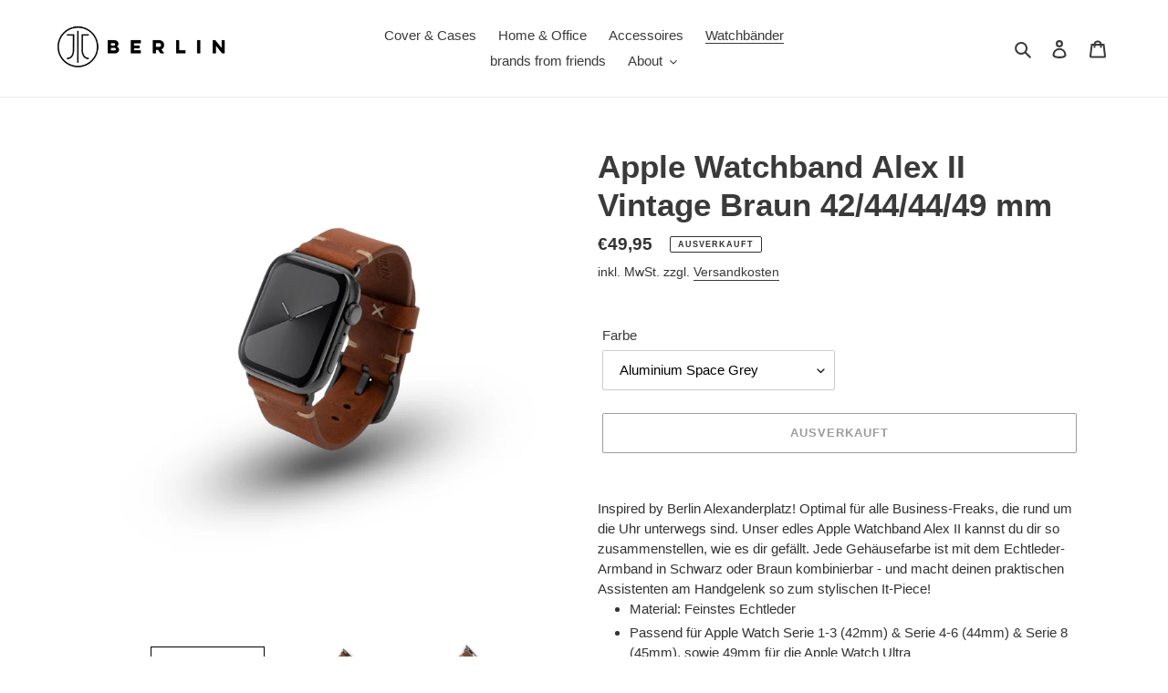

--- FILE ---
content_type: text/html; charset=utf-8
request_url: https://www.jtberlin.de/collections/oberkategorie-watches/products/apple-watchband-alex-ii-vintage-braun-42-44-45-mm
body_size: 44535
content:
<!doctype html>
<html class="no-js" lang="de">
<head>







  <meta charset="utf-8">
  <meta http-equiv="X-UA-Compatible" content="IE=edge,chrome=1">
  <meta name="viewport" content="width=device-width,initial-scale=1">
  <meta name="theme-color" content="#3a3a3a">

  <link rel="preconnect" href="https://cdn.shopify.com" crossorigin>
  <link rel="preconnect" href="https://fonts.shopify.com" crossorigin>
  <link rel="preconnect" href="https://monorail-edge.shopifysvc.com"><link rel="preload" href="//www.jtberlin.de/cdn/shop/t/1/assets/theme.css?v=136619971045174987231605744466" as="style">
  <link rel="preload" as="font" href="" type="font/woff2" crossorigin>
  <link rel="preload" as="font" href="" type="font/woff2" crossorigin>
  <link rel="preload" as="font" href="" type="font/woff2" crossorigin>
  <link rel="preload" href="//www.jtberlin.de/cdn/shop/t/1/assets/theme.js?v=136441056019758165691605744466" as="script">
  <link rel="preload" href="//www.jtberlin.de/cdn/shop/t/1/assets/lazysizes.js?v=63098554868324070131605038336" as="script"><link rel="canonical" href="https://www.jtberlin.de/products/apple-watchband-alex-ii-vintage-braun-42-44-45-mm"><link rel="shortcut icon" href="//www.jtberlin.de/cdn/shop/files/logo_360x_21c2a816-be6e-46a8-82dd-b50113183b0f_32x32.png?v=1613228856" type="image/png"><title>Apple Watchband Alex II Vintage Braun 42/44/45 / Ultra | jt berlin
&ndash; jtberlin</title><meta name="description" content="Inspired by Berlin Alexanderplatz! Optimal für alle Business-Freaks, die rund um die Uhr unterwegs sind. Unser edles Apple Watchband Alex II kannst du dir so zusammenstellen, wie es dir gefällt. Jede Gehäusefarbe ist mit dem Echtleder-Armband in Schwarz oder Braun kombinierbar - und macht deinen praktischen Assistenten"><!-- /snippets/social-meta-tags.liquid -->




<meta property="og:site_name" content="jtberlin">
<meta property="og:url" content="https://www.jtberlin.de/products/apple-watchband-alex-ii-vintage-braun-42-44-45-mm">
<meta property="og:title" content="Apple Watchband Alex II Vintage Braun 42/44/45 / Ultra | jt berlin">
<meta property="og:type" content="product">
<meta property="og:description" content="Inspired by Berlin Alexanderplatz! Optimal für alle Business-Freaks, die rund um die Uhr unterwegs sind. Unser edles Apple Watchband Alex II kannst du dir so zusammenstellen, wie es dir gefällt. Jede Gehäusefarbe ist mit dem Echtleder-Armband in Schwarz oder Braun kombinierbar - und macht deinen praktischen Assistenten">

  <meta property="og:price:amount" content="49,95">
  <meta property="og:price:currency" content="EUR">

<meta property="og:image" content="http://www.jtberlin.de/cdn/shop/products/10825AppleWatchbandAlexIIbraunSpaceGreyAluM_1_1200x1200.jpg?v=1665753049"><meta property="og:image" content="http://www.jtberlin.de/cdn/shop/products/10827_apple_watchband_alex_ii_braun_silber_alu_m_1_1200x1200.jpg?v=1665753237"><meta property="og:image" content="http://www.jtberlin.de/cdn/shop/products/10827_apple_watchband_alex_ii_braun_silber_alu_m_3_1200x1200.jpg?v=1665753238">
<meta property="og:image:secure_url" content="https://www.jtberlin.de/cdn/shop/products/10825AppleWatchbandAlexIIbraunSpaceGreyAluM_1_1200x1200.jpg?v=1665753049"><meta property="og:image:secure_url" content="https://www.jtberlin.de/cdn/shop/products/10827_apple_watchband_alex_ii_braun_silber_alu_m_1_1200x1200.jpg?v=1665753237"><meta property="og:image:secure_url" content="https://www.jtberlin.de/cdn/shop/products/10827_apple_watchband_alex_ii_braun_silber_alu_m_3_1200x1200.jpg?v=1665753238">


<meta name="twitter:card" content="summary_large_image">
<meta name="twitter:title" content="Apple Watchband Alex II Vintage Braun 42/44/45 / Ultra | jt berlin">
<meta name="twitter:description" content="Inspired by Berlin Alexanderplatz! Optimal für alle Business-Freaks, die rund um die Uhr unterwegs sind. Unser edles Apple Watchband Alex II kannst du dir so zusammenstellen, wie es dir gefällt. Jede Gehäusefarbe ist mit dem Echtleder-Armband in Schwarz oder Braun kombinierbar - und macht deinen praktischen Assistenten">

  
<style data-shopify>
:root {
    --color-text: #3a3a3a;
    --color-text-rgb: 58, 58, 58;
    --color-body-text: #333232;
    --color-sale-text: #EA0606;
    --color-small-button-text-border: #3a3a3a;
    --color-text-field: #ffffff;
    --color-text-field-text: #000000;
    --color-text-field-text-rgb: 0, 0, 0;

    --color-btn-primary: #3a3a3a;
    --color-btn-primary-darker: #212121;
    --color-btn-primary-text: #ffffff;

    --color-blankstate: rgba(51, 50, 50, 0.35);
    --color-blankstate-border: rgba(51, 50, 50, 0.2);
    --color-blankstate-background: rgba(51, 50, 50, 0.1);

    --color-text-focus:#606060;
    --color-overlay-text-focus:#e6e6e6;
    --color-btn-primary-focus:#606060;
    --color-btn-social-focus:#d2d2d2;
    --color-small-button-text-border-focus:#606060;
    --predictive-search-focus:#f2f2f2;

    --color-body: #ffffff;
    --color-bg: #ffffff;
    --color-bg-rgb: 255, 255, 255;
    --color-bg-alt: rgba(51, 50, 50, 0.05);
    --color-bg-currency-selector: rgba(51, 50, 50, 0.2);

    --color-overlay-title-text: #ffffff;
    --color-image-overlay: #685858;
    --color-image-overlay-rgb: 104, 88, 88;--opacity-image-overlay: 0.4;--hover-overlay-opacity: 0.8;

    --color-border: #ebebeb;
    --color-border-form: #cccccc;
    --color-border-form-darker: #b3b3b3;

    --svg-select-icon: url(//www.jtberlin.de/cdn/shop/t/1/assets/ico-select.svg?v=29003672709104678581605038355);
    --slick-img-url: url(//www.jtberlin.de/cdn/shop/t/1/assets/ajax-loader.gif?v=41356863302472015721605038334);

    --font-weight-body--bold: 700;
    --font-weight-body--bolder: 700;

    --font-stack-header: Helvetica, Arial, sans-serif;
    --font-style-header: normal;
    --font-weight-header: 700;

    --font-stack-body: Helvetica, Arial, sans-serif;
    --font-style-body: normal;
    --font-weight-body: 400;

    --font-size-header: 26;

    --font-size-base: 15;

    --font-h1-desktop: 35;
    --font-h1-mobile: 32;
    --font-h2-desktop: 20;
    --font-h2-mobile: 18;
    --font-h3-mobile: 20;
    --font-h4-desktop: 17;
    --font-h4-mobile: 15;
    --font-h5-desktop: 15;
    --font-h5-mobile: 13;
    --font-h6-desktop: 14;
    --font-h6-mobile: 12;

    --font-mega-title-large-desktop: 65;

    --font-rich-text-large: 17;
    --font-rich-text-small: 13;

    
--color-video-bg: #f2f2f2;

    
    --global-color-image-loader-primary: rgba(58, 58, 58, 0.06);
    --global-color-image-loader-secondary: rgba(58, 58, 58, 0.12);
  }
</style>


  <style>*,::after,::before{box-sizing:border-box}body{margin:0}body,html{background-color:var(--color-body)}body,button{font-size:calc(var(--font-size-base) * 1px);font-family:var(--font-stack-body);font-style:var(--font-style-body);font-weight:var(--font-weight-body);color:var(--color-text);line-height:1.5}body,button{-webkit-font-smoothing:antialiased;-webkit-text-size-adjust:100%}.border-bottom{border-bottom:1px solid var(--color-border)}.btn--link{background-color:transparent;border:0;margin:0;color:var(--color-text);text-align:left}.text-right{text-align:right}.icon{display:inline-block;width:20px;height:20px;vertical-align:middle;fill:currentColor}.icon__fallback-text,.visually-hidden{position:absolute!important;overflow:hidden;clip:rect(0 0 0 0);height:1px;width:1px;margin:-1px;padding:0;border:0}svg.icon:not(.icon--full-color) circle,svg.icon:not(.icon--full-color) ellipse,svg.icon:not(.icon--full-color) g,svg.icon:not(.icon--full-color) line,svg.icon:not(.icon--full-color) path,svg.icon:not(.icon--full-color) polygon,svg.icon:not(.icon--full-color) polyline,svg.icon:not(.icon--full-color) rect,symbol.icon:not(.icon--full-color) circle,symbol.icon:not(.icon--full-color) ellipse,symbol.icon:not(.icon--full-color) g,symbol.icon:not(.icon--full-color) line,symbol.icon:not(.icon--full-color) path,symbol.icon:not(.icon--full-color) polygon,symbol.icon:not(.icon--full-color) polyline,symbol.icon:not(.icon--full-color) rect{fill:inherit;stroke:inherit}li{list-style:none}.list--inline{padding:0;margin:0}.list--inline>li{display:inline-block;margin-bottom:0;vertical-align:middle}a{color:var(--color-text);text-decoration:none}.h1,.h2,h1,h2{margin:0 0 17.5px;font-family:var(--font-stack-header);font-style:var(--font-style-header);font-weight:var(--font-weight-header);line-height:1.2;overflow-wrap:break-word;word-wrap:break-word}.h1 a,.h2 a,h1 a,h2 a{color:inherit;text-decoration:none;font-weight:inherit}.h1,h1{font-size:calc(((var(--font-h1-desktop))/ (var(--font-size-base))) * 1em);text-transform:none;letter-spacing:0}@media only screen and (max-width:749px){.h1,h1{font-size:calc(((var(--font-h1-mobile))/ (var(--font-size-base))) * 1em)}}.h2,h2{font-size:calc(((var(--font-h2-desktop))/ (var(--font-size-base))) * 1em);text-transform:uppercase;letter-spacing:.1em}@media only screen and (max-width:749px){.h2,h2{font-size:calc(((var(--font-h2-mobile))/ (var(--font-size-base))) * 1em)}}p{color:var(--color-body-text);margin:0 0 19.44444px}@media only screen and (max-width:749px){p{font-size:calc(((var(--font-size-base) - 1)/ (var(--font-size-base))) * 1em)}}p:last-child{margin-bottom:0}@media only screen and (max-width:749px){.small--hide{display:none!important}}.grid{list-style:none;margin:0;padding:0;margin-left:-30px}.grid::after{content:'';display:table;clear:both}@media only screen and (max-width:749px){.grid{margin-left:-22px}}.grid::after{content:'';display:table;clear:both}.grid--no-gutters{margin-left:0}.grid--no-gutters .grid__item{padding-left:0}.grid--table{display:table;table-layout:fixed;width:100%}.grid--table>.grid__item{float:none;display:table-cell;vertical-align:middle}.grid__item{float:left;padding-left:30px;width:100%}@media only screen and (max-width:749px){.grid__item{padding-left:22px}}.grid__item[class*="--push"]{position:relative}@media only screen and (min-width:750px){.medium-up--one-quarter{width:25%}.medium-up--push-one-third{width:33.33%}.medium-up--one-half{width:50%}.medium-up--push-one-third{left:33.33%;position:relative}}.site-header{position:relative;background-color:var(--color-body)}@media only screen and (max-width:749px){.site-header{border-bottom:1px solid var(--color-border)}}@media only screen and (min-width:750px){.site-header{padding:0 55px}.site-header.logo--center{padding-top:30px}}.site-header__logo{margin:15px 0}.logo-align--center .site-header__logo{text-align:center;margin:0 auto}@media only screen and (max-width:749px){.logo-align--center .site-header__logo{text-align:left;margin:15px 0}}@media only screen and (max-width:749px){.site-header__logo{padding-left:22px;text-align:left}.site-header__logo img{margin:0}}.site-header__logo-link{display:inline-block;word-break:break-word}@media only screen and (min-width:750px){.logo-align--center .site-header__logo-link{margin:0 auto}}.site-header__logo-image{display:block}@media only screen and (min-width:750px){.site-header__logo-image{margin:0 auto}}.site-header__logo-image img{width:100%}.site-header__logo-image--centered img{margin:0 auto}.site-header__logo img{display:block}.site-header__icons{position:relative;white-space:nowrap}@media only screen and (max-width:749px){.site-header__icons{width:auto;padding-right:13px}.site-header__icons .btn--link,.site-header__icons .site-header__cart{font-size:calc(((var(--font-size-base))/ (var(--font-size-base))) * 1em)}}.site-header__icons-wrapper{position:relative;display:-webkit-flex;display:-ms-flexbox;display:flex;width:100%;-ms-flex-align:center;-webkit-align-items:center;-moz-align-items:center;-ms-align-items:center;-o-align-items:center;align-items:center;-webkit-justify-content:flex-end;-ms-justify-content:flex-end;justify-content:flex-end}.site-header__account,.site-header__cart,.site-header__search{position:relative}.site-header__search.site-header__icon{display:none}@media only screen and (min-width:1400px){.site-header__search.site-header__icon{display:block}}.site-header__search-toggle{display:block}@media only screen and (min-width:750px){.site-header__account,.site-header__cart{padding:10px 11px}}.site-header__cart-title,.site-header__search-title{position:absolute!important;overflow:hidden;clip:rect(0 0 0 0);height:1px;width:1px;margin:-1px;padding:0;border:0;display:block;vertical-align:middle}.site-header__cart-title{margin-right:3px}.site-header__cart-count{display:flex;align-items:center;justify-content:center;position:absolute;right:.4rem;top:.2rem;font-weight:700;background-color:var(--color-btn-primary);color:var(--color-btn-primary-text);border-radius:50%;min-width:1em;height:1em}.site-header__cart-count span{font-family:HelveticaNeue,"Helvetica Neue",Helvetica,Arial,sans-serif;font-size:calc(11em / 16);line-height:1}@media only screen and (max-width:749px){.site-header__cart-count{top:calc(7em / 16);right:0;border-radius:50%;min-width:calc(19em / 16);height:calc(19em / 16)}}@media only screen and (max-width:749px){.site-header__cart-count span{padding:.25em calc(6em / 16);font-size:12px}}.site-header__menu{display:none}@media only screen and (max-width:749px){.site-header__icon{display:inline-block;vertical-align:middle;padding:10px 11px;margin:0}}@media only screen and (min-width:750px){.site-header__icon .icon-search{margin-right:3px}}.announcement-bar{z-index:10;position:relative;text-align:center;border-bottom:1px solid transparent;padding:2px}.announcement-bar__link{display:block}.announcement-bar__message{display:block;padding:11px 22px;font-size:calc(((16)/ (var(--font-size-base))) * 1em);font-weight:var(--font-weight-header)}@media only screen and (min-width:750px){.announcement-bar__message{padding-left:55px;padding-right:55px}}.site-nav{position:relative;padding:0;text-align:center;margin:25px 0}.site-nav a{padding:3px 10px}.site-nav__link{display:block;white-space:nowrap}.site-nav--centered .site-nav__link{padding-top:0}.site-nav__link .icon-chevron-down{width:calc(8em / 16);height:calc(8em / 16);margin-left:.5rem}.site-nav__label{border-bottom:1px solid transparent}.site-nav__link--active .site-nav__label{border-bottom-color:var(--color-text)}.site-nav__link--button{border:none;background-color:transparent;padding:3px 10px}.site-header__mobile-nav{z-index:11;position:relative;background-color:var(--color-body)}@media only screen and (max-width:749px){.site-header__mobile-nav{display:-webkit-flex;display:-ms-flexbox;display:flex;width:100%;-ms-flex-align:center;-webkit-align-items:center;-moz-align-items:center;-ms-align-items:center;-o-align-items:center;align-items:center}}.mobile-nav--open .icon-close{display:none}.main-content{opacity:0}.main-content .shopify-section{display:none}.main-content .shopify-section:first-child{display:inherit}.critical-hidden{display:none}</style>

  <script>
    window.performance.mark('debut:theme_stylesheet_loaded.start');

    function onLoadStylesheet() {
      performance.mark('debut:theme_stylesheet_loaded.end');
      performance.measure('debut:theme_stylesheet_loaded', 'debut:theme_stylesheet_loaded.start', 'debut:theme_stylesheet_loaded.end');

      var url = "//www.jtberlin.de/cdn/shop/t/1/assets/theme.css?v=136619971045174987231605744466";
      var link = document.querySelector('link[href="' + url + '"]');
      link.loaded = true;
      link.dispatchEvent(new Event('load'));
    }
  </script>

  <link rel="stylesheet" href="//www.jtberlin.de/cdn/shop/t/1/assets/theme.css?v=136619971045174987231605744466" type="text/css" media="print" onload="this.media='all';onLoadStylesheet()">

  <style>
    
    
    
    
    
    
  </style>

  <script>
    var theme = {
      breakpoints: {
        medium: 750,
        large: 990,
        widescreen: 1400
      },
      strings: {
        addToCart: "In den Warenkorb legen",
        soldOut: "Ausverkauft",
        unavailable: "Nicht verfügbar",
        regularPrice: "Normaler Preis",
        salePrice: "Sonderpreis",
        sale: "Angebot",
        fromLowestPrice: "von [price]",
        vendor: "Verkäufer",
        showMore: "Mehr anzeigen",
        showLess: "Weniger anzeigen",
        searchFor: "Suchen nach",
        addressError: "Kann die Adresse nicht finden",
        addressNoResults: "Keine Ergebnisse für diese Adresse",
        addressQueryLimit: "Du hast die Nutzungsgrenze der Google-API überschritten. Du solltest über ein Upgrade auf einen \u003ca href=\"https:\/\/developers.google.com\/maps\/premium\/usage-limits\"\u003ePremium-Plan\u003c\/a\u003e nachdenken.",
        authError: "Es gab ein Problem bei der Authentifizierung deineses Google Maps-Kontos.",
        newWindow: "Öffnet ein neues Fenster.",
        external: "Öffnet externe Website.",
        newWindowExternal: "Öffnet externe Website in einem neuen Fenster.",
        removeLabel: "[product] entfernen",
        update: "Warenkorb aktualisieren",
        quantity: "Menge",
        discountedTotal: "Gesamtrabatt",
        regularTotal: "Normaler Gesamtpreis",
        priceColumn: "Rabattdetails findest du in der Preisspalte.",
        quantityMinimumMessage: "Die Menge muss 1 oder mehr sein",
        cartError: "Beim Aktualisieren des Warenkorbs ist ein Fehler aufgetreten. Bitte versuche es erneut.",
        removedItemMessage: "\u003cspan class=\"cart__removed-product-details\"\u003e([quantity]) [link]\u003c\/span\u003e aus deinem Warenkorb entfernt.",
        unitPrice: "Einzelpreis",
        unitPriceSeparator: "pro",
        oneCartCount: "1 Artikel",
        otherCartCount: "[count] Produkte",
        quantityLabel: "Menge: [count]",
        products: "Produkte",
        loading: "Wird geladen",
        number_of_results: "[result_number] von [results_count]",
        number_of_results_found: "[results_count] Ergebnisse gefunden",
        one_result_found: "1 Ergebnis gefunden"
      },
      moneyFormat: "€{{amount_with_comma_separator}}",
      moneyFormatWithCurrency: "€{{amount_with_comma_separator}} EUR",
      settings: {
        predictiveSearchEnabled: true,
        predictiveSearchShowPrice: true,
        predictiveSearchShowVendor: false
      },
      stylesheet: "//www.jtberlin.de/cdn/shop/t/1/assets/theme.css?v=136619971045174987231605744466"
    }

    document.documentElement.className = document.documentElement.className.replace('no-js', 'js');
  </script><script src="//www.jtberlin.de/cdn/shop/t/1/assets/theme.js?v=136441056019758165691605744466" defer="defer"></script>
  <script src="//www.jtberlin.de/cdn/shop/t/1/assets/lazysizes.js?v=63098554868324070131605038336" async="async"></script>

  <script type="text/javascript">
    if (window.MSInputMethodContext && document.documentMode) {
      var scripts = document.getElementsByTagName('script')[0];
      var polyfill = document.createElement("script");
      polyfill.defer = true;
      polyfill.src = "//www.jtberlin.de/cdn/shop/t/1/assets/ie11CustomProperties.min.js?v=146208399201472936201605038336";

      scripts.parentNode.insertBefore(polyfill, scripts);
    }
  </script>

  <script>window.performance && window.performance.mark && window.performance.mark('shopify.content_for_header.start');</script><meta name="facebook-domain-verification" content="6962nmjpkswy1go0xdc9zdi9c5gtr6">
<meta name="google-site-verification" content="h15VxGN7zg7dyU_83_Ap7dxX9QeZfKeXpGXwi6SBkm4">
<meta id="shopify-digital-wallet" name="shopify-digital-wallet" content="/50884837552/digital_wallets/dialog">
<meta name="shopify-checkout-api-token" content="b49adfb738ea64b8a458794bc0c9dc89">
<meta id="in-context-paypal-metadata" data-shop-id="50884837552" data-venmo-supported="false" data-environment="production" data-locale="de_DE" data-paypal-v4="true" data-currency="EUR">
<link rel="alternate" type="application/json+oembed" href="https://www.jtberlin.de/products/apple-watchband-alex-ii-vintage-braun-42-44-45-mm.oembed">
<script async="async" src="/checkouts/internal/preloads.js?locale=de-DE"></script>
<link rel="preconnect" href="https://shop.app" crossorigin="anonymous">
<script async="async" src="https://shop.app/checkouts/internal/preloads.js?locale=de-DE&shop_id=50884837552" crossorigin="anonymous"></script>
<script id="apple-pay-shop-capabilities" type="application/json">{"shopId":50884837552,"countryCode":"DE","currencyCode":"EUR","merchantCapabilities":["supports3DS"],"merchantId":"gid:\/\/shopify\/Shop\/50884837552","merchantName":"jtberlin","requiredBillingContactFields":["postalAddress","email"],"requiredShippingContactFields":["postalAddress","email"],"shippingType":"shipping","supportedNetworks":["visa","maestro","masterCard","amex"],"total":{"type":"pending","label":"jtberlin","amount":"1.00"},"shopifyPaymentsEnabled":true,"supportsSubscriptions":true}</script>
<script id="shopify-features" type="application/json">{"accessToken":"b49adfb738ea64b8a458794bc0c9dc89","betas":["rich-media-storefront-analytics"],"domain":"www.jtberlin.de","predictiveSearch":true,"shopId":50884837552,"locale":"de"}</script>
<script>var Shopify = Shopify || {};
Shopify.shop = "jtberlin.myshopify.com";
Shopify.locale = "de";
Shopify.currency = {"active":"EUR","rate":"1.0"};
Shopify.country = "DE";
Shopify.theme = {"name":"Debut","id":115521355952,"schema_name":"Debut","schema_version":"17.7.0","theme_store_id":796,"role":"main"};
Shopify.theme.handle = "null";
Shopify.theme.style = {"id":null,"handle":null};
Shopify.cdnHost = "www.jtberlin.de/cdn";
Shopify.routes = Shopify.routes || {};
Shopify.routes.root = "/";</script>
<script type="module">!function(o){(o.Shopify=o.Shopify||{}).modules=!0}(window);</script>
<script>!function(o){function n(){var o=[];function n(){o.push(Array.prototype.slice.apply(arguments))}return n.q=o,n}var t=o.Shopify=o.Shopify||{};t.loadFeatures=n(),t.autoloadFeatures=n()}(window);</script>
<script>
  window.ShopifyPay = window.ShopifyPay || {};
  window.ShopifyPay.apiHost = "shop.app\/pay";
  window.ShopifyPay.redirectState = null;
</script>
<script id="shop-js-analytics" type="application/json">{"pageType":"product"}</script>
<script defer="defer" async type="module" src="//www.jtberlin.de/cdn/shopifycloud/shop-js/modules/v2/client.init-shop-cart-sync_kxAhZfSm.de.esm.js"></script>
<script defer="defer" async type="module" src="//www.jtberlin.de/cdn/shopifycloud/shop-js/modules/v2/chunk.common_5BMd6ono.esm.js"></script>
<script type="module">
  await import("//www.jtberlin.de/cdn/shopifycloud/shop-js/modules/v2/client.init-shop-cart-sync_kxAhZfSm.de.esm.js");
await import("//www.jtberlin.de/cdn/shopifycloud/shop-js/modules/v2/chunk.common_5BMd6ono.esm.js");

  window.Shopify.SignInWithShop?.initShopCartSync?.({"fedCMEnabled":true,"windoidEnabled":true});

</script>
<script>
  window.Shopify = window.Shopify || {};
  if (!window.Shopify.featureAssets) window.Shopify.featureAssets = {};
  window.Shopify.featureAssets['shop-js'] = {"shop-cart-sync":["modules/v2/client.shop-cart-sync_81xuAXRO.de.esm.js","modules/v2/chunk.common_5BMd6ono.esm.js"],"init-fed-cm":["modules/v2/client.init-fed-cm_B2l2C8gd.de.esm.js","modules/v2/chunk.common_5BMd6ono.esm.js"],"shop-button":["modules/v2/client.shop-button_DteRmTIv.de.esm.js","modules/v2/chunk.common_5BMd6ono.esm.js"],"init-windoid":["modules/v2/client.init-windoid_BrVTPDHy.de.esm.js","modules/v2/chunk.common_5BMd6ono.esm.js"],"shop-cash-offers":["modules/v2/client.shop-cash-offers_uZhaqfcC.de.esm.js","modules/v2/chunk.common_5BMd6ono.esm.js","modules/v2/chunk.modal_DhTZgVSk.esm.js"],"shop-toast-manager":["modules/v2/client.shop-toast-manager_lTRStNPf.de.esm.js","modules/v2/chunk.common_5BMd6ono.esm.js"],"init-shop-email-lookup-coordinator":["modules/v2/client.init-shop-email-lookup-coordinator_BhyMm2Vh.de.esm.js","modules/v2/chunk.common_5BMd6ono.esm.js"],"pay-button":["modules/v2/client.pay-button_uIj7-e2V.de.esm.js","modules/v2/chunk.common_5BMd6ono.esm.js"],"avatar":["modules/v2/client.avatar_BTnouDA3.de.esm.js"],"init-shop-cart-sync":["modules/v2/client.init-shop-cart-sync_kxAhZfSm.de.esm.js","modules/v2/chunk.common_5BMd6ono.esm.js"],"shop-login-button":["modules/v2/client.shop-login-button_hqVUT9QF.de.esm.js","modules/v2/chunk.common_5BMd6ono.esm.js","modules/v2/chunk.modal_DhTZgVSk.esm.js"],"init-customer-accounts-sign-up":["modules/v2/client.init-customer-accounts-sign-up_0Oyvgx7Z.de.esm.js","modules/v2/client.shop-login-button_hqVUT9QF.de.esm.js","modules/v2/chunk.common_5BMd6ono.esm.js","modules/v2/chunk.modal_DhTZgVSk.esm.js"],"init-shop-for-new-customer-accounts":["modules/v2/client.init-shop-for-new-customer-accounts_DojLPa1w.de.esm.js","modules/v2/client.shop-login-button_hqVUT9QF.de.esm.js","modules/v2/chunk.common_5BMd6ono.esm.js","modules/v2/chunk.modal_DhTZgVSk.esm.js"],"init-customer-accounts":["modules/v2/client.init-customer-accounts_DWlFj6gc.de.esm.js","modules/v2/client.shop-login-button_hqVUT9QF.de.esm.js","modules/v2/chunk.common_5BMd6ono.esm.js","modules/v2/chunk.modal_DhTZgVSk.esm.js"],"shop-follow-button":["modules/v2/client.shop-follow-button_BEIcZOGj.de.esm.js","modules/v2/chunk.common_5BMd6ono.esm.js","modules/v2/chunk.modal_DhTZgVSk.esm.js"],"lead-capture":["modules/v2/client.lead-capture_BSpzCmmh.de.esm.js","modules/v2/chunk.common_5BMd6ono.esm.js","modules/v2/chunk.modal_DhTZgVSk.esm.js"],"checkout-modal":["modules/v2/client.checkout-modal_8HiTfxyj.de.esm.js","modules/v2/chunk.common_5BMd6ono.esm.js","modules/v2/chunk.modal_DhTZgVSk.esm.js"],"shop-login":["modules/v2/client.shop-login_Fe0VhLV0.de.esm.js","modules/v2/chunk.common_5BMd6ono.esm.js","modules/v2/chunk.modal_DhTZgVSk.esm.js"],"payment-terms":["modules/v2/client.payment-terms_C8PkVPzh.de.esm.js","modules/v2/chunk.common_5BMd6ono.esm.js","modules/v2/chunk.modal_DhTZgVSk.esm.js"]};
</script>
<script>(function() {
  var isLoaded = false;
  function asyncLoad() {
    if (isLoaded) return;
    isLoaded = true;
    var urls = ["https:\/\/rio.pwztag.com\/rio.js?shop=jtberlin.myshopify.com"];
    for (var i = 0; i < urls.length; i++) {
      var s = document.createElement('script');
      s.type = 'text/javascript';
      s.async = true;
      s.src = urls[i];
      var x = document.getElementsByTagName('script')[0];
      x.parentNode.insertBefore(s, x);
    }
  };
  if(window.attachEvent) {
    window.attachEvent('onload', asyncLoad);
  } else {
    window.addEventListener('load', asyncLoad, false);
  }
})();</script>
<script id="__st">var __st={"a":50884837552,"offset":3600,"reqid":"a7a20ff1-9f1c-4920-8293-4adad2727f51-1768991200","pageurl":"www.jtberlin.de\/collections\/oberkategorie-watches\/products\/apple-watchband-alex-ii-vintage-braun-42-44-45-mm","u":"4bb058c2d6c7","p":"product","rtyp":"product","rid":8014001635593};</script>
<script>window.ShopifyPaypalV4VisibilityTracking = true;</script>
<script id="captcha-bootstrap">!function(){'use strict';const t='contact',e='account',n='new_comment',o=[[t,t],['blogs',n],['comments',n],[t,'customer']],c=[[e,'customer_login'],[e,'guest_login'],[e,'recover_customer_password'],[e,'create_customer']],r=t=>t.map((([t,e])=>`form[action*='/${t}']:not([data-nocaptcha='true']) input[name='form_type'][value='${e}']`)).join(','),a=t=>()=>t?[...document.querySelectorAll(t)].map((t=>t.form)):[];function s(){const t=[...o],e=r(t);return a(e)}const i='password',u='form_key',d=['recaptcha-v3-token','g-recaptcha-response','h-captcha-response',i],f=()=>{try{return window.sessionStorage}catch{return}},m='__shopify_v',_=t=>t.elements[u];function p(t,e,n=!1){try{const o=window.sessionStorage,c=JSON.parse(o.getItem(e)),{data:r}=function(t){const{data:e,action:n}=t;return t[m]||n?{data:e,action:n}:{data:t,action:n}}(c);for(const[e,n]of Object.entries(r))t.elements[e]&&(t.elements[e].value=n);n&&o.removeItem(e)}catch(o){console.error('form repopulation failed',{error:o})}}const l='form_type',E='cptcha';function T(t){t.dataset[E]=!0}const w=window,h=w.document,L='Shopify',v='ce_forms',y='captcha';let A=!1;((t,e)=>{const n=(g='f06e6c50-85a8-45c8-87d0-21a2b65856fe',I='https://cdn.shopify.com/shopifycloud/storefront-forms-hcaptcha/ce_storefront_forms_captcha_hcaptcha.v1.5.2.iife.js',D={infoText:'Durch hCaptcha geschützt',privacyText:'Datenschutz',termsText:'Allgemeine Geschäftsbedingungen'},(t,e,n)=>{const o=w[L][v],c=o.bindForm;if(c)return c(t,g,e,D).then(n);var r;o.q.push([[t,g,e,D],n]),r=I,A||(h.body.append(Object.assign(h.createElement('script'),{id:'captcha-provider',async:!0,src:r})),A=!0)});var g,I,D;w[L]=w[L]||{},w[L][v]=w[L][v]||{},w[L][v].q=[],w[L][y]=w[L][y]||{},w[L][y].protect=function(t,e){n(t,void 0,e),T(t)},Object.freeze(w[L][y]),function(t,e,n,w,h,L){const[v,y,A,g]=function(t,e,n){const i=e?o:[],u=t?c:[],d=[...i,...u],f=r(d),m=r(i),_=r(d.filter((([t,e])=>n.includes(e))));return[a(f),a(m),a(_),s()]}(w,h,L),I=t=>{const e=t.target;return e instanceof HTMLFormElement?e:e&&e.form},D=t=>v().includes(t);t.addEventListener('submit',(t=>{const e=I(t);if(!e)return;const n=D(e)&&!e.dataset.hcaptchaBound&&!e.dataset.recaptchaBound,o=_(e),c=g().includes(e)&&(!o||!o.value);(n||c)&&t.preventDefault(),c&&!n&&(function(t){try{if(!f())return;!function(t){const e=f();if(!e)return;const n=_(t);if(!n)return;const o=n.value;o&&e.removeItem(o)}(t);const e=Array.from(Array(32),(()=>Math.random().toString(36)[2])).join('');!function(t,e){_(t)||t.append(Object.assign(document.createElement('input'),{type:'hidden',name:u})),t.elements[u].value=e}(t,e),function(t,e){const n=f();if(!n)return;const o=[...t.querySelectorAll(`input[type='${i}']`)].map((({name:t})=>t)),c=[...d,...o],r={};for(const[a,s]of new FormData(t).entries())c.includes(a)||(r[a]=s);n.setItem(e,JSON.stringify({[m]:1,action:t.action,data:r}))}(t,e)}catch(e){console.error('failed to persist form',e)}}(e),e.submit())}));const S=(t,e)=>{t&&!t.dataset[E]&&(n(t,e.some((e=>e===t))),T(t))};for(const o of['focusin','change'])t.addEventListener(o,(t=>{const e=I(t);D(e)&&S(e,y())}));const B=e.get('form_key'),M=e.get(l),P=B&&M;t.addEventListener('DOMContentLoaded',(()=>{const t=y();if(P)for(const e of t)e.elements[l].value===M&&p(e,B);[...new Set([...A(),...v().filter((t=>'true'===t.dataset.shopifyCaptcha))])].forEach((e=>S(e,t)))}))}(h,new URLSearchParams(w.location.search),n,t,e,['guest_login'])})(!0,!0)}();</script>
<script integrity="sha256-4kQ18oKyAcykRKYeNunJcIwy7WH5gtpwJnB7kiuLZ1E=" data-source-attribution="shopify.loadfeatures" defer="defer" src="//www.jtberlin.de/cdn/shopifycloud/storefront/assets/storefront/load_feature-a0a9edcb.js" crossorigin="anonymous"></script>
<script crossorigin="anonymous" defer="defer" src="//www.jtberlin.de/cdn/shopifycloud/storefront/assets/shopify_pay/storefront-65b4c6d7.js?v=20250812"></script>
<script data-source-attribution="shopify.dynamic_checkout.dynamic.init">var Shopify=Shopify||{};Shopify.PaymentButton=Shopify.PaymentButton||{isStorefrontPortableWallets:!0,init:function(){window.Shopify.PaymentButton.init=function(){};var t=document.createElement("script");t.src="https://www.jtberlin.de/cdn/shopifycloud/portable-wallets/latest/portable-wallets.de.js",t.type="module",document.head.appendChild(t)}};
</script>
<script data-source-attribution="shopify.dynamic_checkout.buyer_consent">
  function portableWalletsHideBuyerConsent(e){var t=document.getElementById("shopify-buyer-consent"),n=document.getElementById("shopify-subscription-policy-button");t&&n&&(t.classList.add("hidden"),t.setAttribute("aria-hidden","true"),n.removeEventListener("click",e))}function portableWalletsShowBuyerConsent(e){var t=document.getElementById("shopify-buyer-consent"),n=document.getElementById("shopify-subscription-policy-button");t&&n&&(t.classList.remove("hidden"),t.removeAttribute("aria-hidden"),n.addEventListener("click",e))}window.Shopify?.PaymentButton&&(window.Shopify.PaymentButton.hideBuyerConsent=portableWalletsHideBuyerConsent,window.Shopify.PaymentButton.showBuyerConsent=portableWalletsShowBuyerConsent);
</script>
<script>
  function portableWalletsCleanup(e){e&&e.src&&console.error("Failed to load portable wallets script "+e.src);var t=document.querySelectorAll("shopify-accelerated-checkout .shopify-payment-button__skeleton, shopify-accelerated-checkout-cart .wallet-cart-button__skeleton"),e=document.getElementById("shopify-buyer-consent");for(let e=0;e<t.length;e++)t[e].remove();e&&e.remove()}function portableWalletsNotLoadedAsModule(e){e instanceof ErrorEvent&&"string"==typeof e.message&&e.message.includes("import.meta")&&"string"==typeof e.filename&&e.filename.includes("portable-wallets")&&(window.removeEventListener("error",portableWalletsNotLoadedAsModule),window.Shopify.PaymentButton.failedToLoad=e,"loading"===document.readyState?document.addEventListener("DOMContentLoaded",window.Shopify.PaymentButton.init):window.Shopify.PaymentButton.init())}window.addEventListener("error",portableWalletsNotLoadedAsModule);
</script>

<script type="module" src="https://www.jtberlin.de/cdn/shopifycloud/portable-wallets/latest/portable-wallets.de.js" onError="portableWalletsCleanup(this)" crossorigin="anonymous"></script>
<script nomodule>
  document.addEventListener("DOMContentLoaded", portableWalletsCleanup);
</script>

<link id="shopify-accelerated-checkout-styles" rel="stylesheet" media="screen" href="https://www.jtberlin.de/cdn/shopifycloud/portable-wallets/latest/accelerated-checkout-backwards-compat.css" crossorigin="anonymous">
<style id="shopify-accelerated-checkout-cart">
        #shopify-buyer-consent {
  margin-top: 1em;
  display: inline-block;
  width: 100%;
}

#shopify-buyer-consent.hidden {
  display: none;
}

#shopify-subscription-policy-button {
  background: none;
  border: none;
  padding: 0;
  text-decoration: underline;
  font-size: inherit;
  cursor: pointer;
}

#shopify-subscription-policy-button::before {
  box-shadow: none;
}

      </style>

<script>window.performance && window.performance.mark && window.performance.mark('shopify.content_for_header.end');</script>

  
<!-- BEGIN app block: shopify://apps/complianz-gdpr-cookie-consent/blocks/bc-block/e49729f0-d37d-4e24-ac65-e0e2f472ac27 -->

    
    
    
<link id='complianz-css' rel="stylesheet" href=https://cdn.shopify.com/extensions/019a2fb2-ee57-75e6-ac86-acfd14822c1d/gdpr-legal-cookie-74/assets/complainz.css media="print" onload="this.media='all'">
    <style>
        #Compliance-iframe.Compliance-iframe-branded > div.purposes-header,
        #Compliance-iframe.Compliance-iframe-branded > div.cmplc-cmp-header,
        #purposes-container > div.purposes-header,
        #Compliance-cs-banner .Compliance-cs-brand {
            background-color: #FFFFFF !important;
            color: #0A0A0A!important;
        }
        #Compliance-iframe.Compliance-iframe-branded .purposes-header .cmplc-btn-cp ,
        #Compliance-iframe.Compliance-iframe-branded .purposes-header .cmplc-btn-cp:hover,
        #Compliance-iframe.Compliance-iframe-branded .purposes-header .cmplc-btn-back:hover  {
            background-color: #ffffff !important;
            opacity: 1 !important;
        }
        #Compliance-cs-banner .cmplc-toggle .cmplc-toggle-label {
            color: #FFFFFF!important;
        }
        #Compliance-iframe.Compliance-iframe-branded .purposes-header .cmplc-btn-cp:hover,
        #Compliance-iframe.Compliance-iframe-branded .purposes-header .cmplc-btn-back:hover {
            background-color: #0A0A0A!important;
            color: #FFFFFF!important;
        }
        #Compliance-cs-banner #Compliance-cs-title {
            font-size: 14px !important;
        }
        #Compliance-cs-banner .Compliance-cs-content,
        #Compliance-cs-title,
        .cmplc-toggle-checkbox.granular-control-checkbox span {
            background-color: #FFFFFF !important;
            color: #0A0A0A !important;
            font-size: 14px !important;
        }
        #Compliance-cs-banner .Compliance-cs-close-btn {
            font-size: 14px !important;
            background-color: #FFFFFF !important;
        }
        #Compliance-cs-banner .Compliance-cs-opt-group {
            color: #FFFFFF !important;
        }
        #Compliance-cs-banner .Compliance-cs-opt-group button,
        .Compliance-alert button.Compliance-button-cancel {
            background-color: #007BBC!important;
            color: #FFFFFF!important;
        }
        #Compliance-cs-banner .Compliance-cs-opt-group button.Compliance-cs-accept-btn,
        #Compliance-cs-banner .Compliance-cs-opt-group button.Compliance-cs-btn-primary,
        .Compliance-alert button.Compliance-button-confirm {
            background-color: #007BBC !important;
            color: #FFFFFF !important;
        }
        #Compliance-cs-banner .Compliance-cs-opt-group button.Compliance-cs-reject-btn {
            background-color: #007BBC!important;
            color: #FFFFFF!important;
        }

        #Compliance-cs-banner .Compliance-banner-content button {
            cursor: pointer !important;
            color: currentColor !important;
            text-decoration: underline !important;
            border: none !important;
            background-color: transparent !important;
            font-size: 100% !important;
            padding: 0 !important;
        }

        #Compliance-cs-banner .Compliance-cs-opt-group button {
            border-radius: 4px !important;
            padding-block: 10px !important;
        }
        @media (min-width: 640px) {
            #Compliance-cs-banner.Compliance-cs-default-floating:not(.Compliance-cs-top):not(.Compliance-cs-center) .Compliance-cs-container, #Compliance-cs-banner.Compliance-cs-default-floating:not(.Compliance-cs-bottom):not(.Compliance-cs-center) .Compliance-cs-container, #Compliance-cs-banner.Compliance-cs-default-floating.Compliance-cs-center:not(.Compliance-cs-top):not(.Compliance-cs-bottom) .Compliance-cs-container {
                width: 560px !important;
            }
            #Compliance-cs-banner.Compliance-cs-default-floating:not(.Compliance-cs-top):not(.Compliance-cs-center) .Compliance-cs-opt-group, #Compliance-cs-banner.Compliance-cs-default-floating:not(.Compliance-cs-bottom):not(.Compliance-cs-center) .Compliance-cs-opt-group, #Compliance-cs-banner.Compliance-cs-default-floating.Compliance-cs-center:not(.Compliance-cs-top):not(.Compliance-cs-bottom) .Compliance-cs-opt-group {
                flex-direction: row !important;
            }
            #Compliance-cs-banner .Compliance-cs-opt-group button:not(:last-of-type),
            #Compliance-cs-banner .Compliance-cs-opt-group button {
                margin-right: 4px !important;
            }
            #Compliance-cs-banner .Compliance-cs-container .Compliance-cs-brand {
                position: absolute !important;
                inset-block-start: 6px;
            }
        }
        #Compliance-cs-banner.Compliance-cs-default-floating:not(.Compliance-cs-top):not(.Compliance-cs-center) .Compliance-cs-opt-group > div, #Compliance-cs-banner.Compliance-cs-default-floating:not(.Compliance-cs-bottom):not(.Compliance-cs-center) .Compliance-cs-opt-group > div, #Compliance-cs-banner.Compliance-cs-default-floating.Compliance-cs-center:not(.Compliance-cs-top):not(.Compliance-cs-bottom) .Compliance-cs-opt-group > div {
            flex-direction: row-reverse;
            width: 100% !important;
        }

        .Compliance-cs-brand-badge-outer, .Compliance-cs-brand-badge, #Compliance-cs-banner.Compliance-cs-default-floating.Compliance-cs-bottom .Compliance-cs-brand-badge-outer,
        #Compliance-cs-banner.Compliance-cs-default.Compliance-cs-bottom .Compliance-cs-brand-badge-outer,
        #Compliance-cs-banner.Compliance-cs-default:not(.Compliance-cs-left) .Compliance-cs-brand-badge-outer,
        #Compliance-cs-banner.Compliance-cs-default-floating:not(.Compliance-cs-left) .Compliance-cs-brand-badge-outer {
            display: none !important
        }

        #Compliance-cs-banner:not(.Compliance-cs-top):not(.Compliance-cs-bottom) .Compliance-cs-container.Compliance-cs-themed {
            flex-direction: row !important;
        }

        #Compliance-cs-banner #Compliance-cs-title,
        #Compliance-cs-banner #Compliance-cs-custom-title {
            justify-self: center !important;
            font-size: 14px !important;
            font-family: -apple-system,sans-serif !important;
            margin-inline: auto !important;
            width: 55% !important;
            text-align: center;
            font-weight: 600;
            visibility: unset;
        }

        @media (max-width: 640px) {
            #Compliance-cs-banner #Compliance-cs-title,
            #Compliance-cs-banner #Compliance-cs-custom-title {
                display: block;
            }
        }

        #Compliance-cs-banner .Compliance-cs-brand img {
            max-width: 110px !important;
            min-height: 32px !important;
        }
        #Compliance-cs-banner .Compliance-cs-container .Compliance-cs-brand {
            background: none !important;
            padding: 0px !important;
            margin-block-start:10px !important;
            margin-inline-start:16px !important;
        }

        #Compliance-cs-banner .Compliance-cs-opt-group button {
            padding-inline: 4px !important;
        }

    </style>
    
    
    
    

    <script type="text/javascript">
        function loadScript(src) {
            return new Promise((resolve, reject) => {
                const s = document.createElement("script");
                s.src = src;
                s.charset = "UTF-8";
                s.onload = resolve;
                s.onerror = reject;
                document.head.appendChild(s);
            });
        }

        function filterGoogleConsentModeURLs(domainsArray) {
            const googleConsentModeComplianzURls = [
                // 197, # Google Tag Manager:
                {"domain":"s.www.googletagmanager.com", "path":""},
                {"domain":"www.tagmanager.google.com", "path":""},
                {"domain":"www.googletagmanager.com", "path":""},
                {"domain":"googletagmanager.com", "path":""},
                {"domain":"tagassistant.google.com", "path":""},
                {"domain":"tagmanager.google.com", "path":""},

                // 2110, # Google Analytics 4:
                {"domain":"www.analytics.google.com", "path":""},
                {"domain":"www.google-analytics.com", "path":""},
                {"domain":"ssl.google-analytics.com", "path":""},
                {"domain":"google-analytics.com", "path":""},
                {"domain":"analytics.google.com", "path":""},
                {"domain":"region1.google-analytics.com", "path":""},
                {"domain":"region1.analytics.google.com", "path":""},
                {"domain":"*.google-analytics.com", "path":""},
                {"domain":"www.googletagmanager.com", "path":"/gtag/js?id=G"},
                {"domain":"googletagmanager.com", "path":"/gtag/js?id=UA"},
                {"domain":"www.googletagmanager.com", "path":"/gtag/js?id=UA"},
                {"domain":"googletagmanager.com", "path":"/gtag/js?id=G"},

                // 177, # Google Ads conversion tracking:
                {"domain":"googlesyndication.com", "path":""},
                {"domain":"media.admob.com", "path":""},
                {"domain":"gmodules.com", "path":""},
                {"domain":"ad.ytsa.net", "path":""},
                {"domain":"dartmotif.net", "path":""},
                {"domain":"dmtry.com", "path":""},
                {"domain":"go.channelintelligence.com", "path":""},
                {"domain":"googleusercontent.com", "path":""},
                {"domain":"googlevideo.com", "path":""},
                {"domain":"gvt1.com", "path":""},
                {"domain":"links.channelintelligence.com", "path":""},
                {"domain":"obrasilinteirojoga.com.br", "path":""},
                {"domain":"pcdn.tcgmsrv.net", "path":""},
                {"domain":"rdr.tag.channelintelligence.com", "path":""},
                {"domain":"static.googleadsserving.cn", "path":""},
                {"domain":"studioapi.doubleclick.com", "path":""},
                {"domain":"teracent.net", "path":""},
                {"domain":"ttwbs.channelintelligence.com", "path":""},
                {"domain":"wtb.channelintelligence.com", "path":""},
                {"domain":"youknowbest.com", "path":""},
                {"domain":"doubleclick.net", "path":""},
                {"domain":"redirector.gvt1.com", "path":""},

                //116, # Google Ads Remarketing
                {"domain":"googlesyndication.com", "path":""},
                {"domain":"media.admob.com", "path":""},
                {"domain":"gmodules.com", "path":""},
                {"domain":"ad.ytsa.net", "path":""},
                {"domain":"dartmotif.net", "path":""},
                {"domain":"dmtry.com", "path":""},
                {"domain":"go.channelintelligence.com", "path":""},
                {"domain":"googleusercontent.com", "path":""},
                {"domain":"googlevideo.com", "path":""},
                {"domain":"gvt1.com", "path":""},
                {"domain":"links.channelintelligence.com", "path":""},
                {"domain":"obrasilinteirojoga.com.br", "path":""},
                {"domain":"pcdn.tcgmsrv.net", "path":""},
                {"domain":"rdr.tag.channelintelligence.com", "path":""},
                {"domain":"static.googleadsserving.cn", "path":""},
                {"domain":"studioapi.doubleclick.com", "path":""},
                {"domain":"teracent.net", "path":""},
                {"domain":"ttwbs.channelintelligence.com", "path":""},
                {"domain":"wtb.channelintelligence.com", "path":""},
                {"domain":"youknowbest.com", "path":""},
                {"domain":"doubleclick.net", "path":""},
                {"domain":"redirector.gvt1.com", "path":""}
            ];

            if (!Array.isArray(domainsArray)) { 
                return [];
            }

            const blockedPairs = new Map();
            for (const rule of googleConsentModeComplianzURls) {
                if (!blockedPairs.has(rule.domain)) {
                    blockedPairs.set(rule.domain, new Set());
                }
                blockedPairs.get(rule.domain).add(rule.path);
            }

            return domainsArray.filter(item => {
                const paths = blockedPairs.get(item.d);
                return !(paths && paths.has(item.p));
            });
        }

        function setupAutoblockingByDomain() {
            // autoblocking by domain
            const autoblockByDomainArray = [];
            const prefixID = '10000' // to not get mixed with real metis ids
            let cmpBlockerDomains = []
            let cmpCmplcVendorsPurposes = {}
            let counter = 1
            for (const object of autoblockByDomainArray) {
                cmpBlockerDomains.push({
                    d: object.d,
                    p: object.path,
                    v: prefixID + counter,
                });
                counter++;
            }
            
            counter = 1
            for (const object of autoblockByDomainArray) {
                cmpCmplcVendorsPurposes[prefixID + counter] = object?.p ?? '1';
                counter++;
            }

            Object.defineProperty(window, "cmp_cmplc_vendors_purposes", {
                get() {
                    return cmpCmplcVendorsPurposes;
                },
                set(value) {
                    cmpCmplcVendorsPurposes = { ...cmpCmplcVendorsPurposes, ...value };
                }
            });
            const basicGmc = true;


            Object.defineProperty(window, "cmp_importblockerdomains", {
                get() {
                    if (basicGmc) {
                        return filterGoogleConsentModeURLs(cmpBlockerDomains);
                    }
                    return cmpBlockerDomains;
                },
                set(value) {
                    cmpBlockerDomains = [ ...cmpBlockerDomains, ...value ];
                }
            });
        }

        function enforceRejectionRecovery() {
            const base = (window._cmplc = window._cmplc || {});
            const featuresHolder = {};

            function lockFlagOn(holder) {
                const desc = Object.getOwnPropertyDescriptor(holder, 'rejection_recovery');
                if (!desc) {
                    Object.defineProperty(holder, 'rejection_recovery', {
                        get() { return true; },
                        set(_) { /* ignore */ },
                        enumerable: true,
                        configurable: false
                    });
                }
                return holder;
            }

            Object.defineProperty(base, 'csFeatures', {
                configurable: false,
                enumerable: true,
                get() {
                    return featuresHolder;
                },
                set(obj) {
                    if (obj && typeof obj === 'object') {
                        Object.keys(obj).forEach(k => {
                            if (k !== 'rejection_recovery') {
                                featuresHolder[k] = obj[k];
                            }
                        });
                    }
                    // we lock it, it won't try to redefine
                    lockFlagOn(featuresHolder);
                }
            });

            // Ensure an object is exposed even if read early
            if (!('csFeatures' in base)) {
                base.csFeatures = {};
            } else {
                // If someone already set it synchronously, merge and lock now.
                base.csFeatures = base.csFeatures;
            }
        }

        function splitDomains(joinedString) {
            if (!joinedString) {
                return []; // empty string -> empty array
            }
            return joinedString.split(";");
        }

        function setupWhitelist() {
            // Whitelist by domain:
            const whitelistString = "";
            const whitelist_array = [...splitDomains(whitelistString)];
            if (Array.isArray(window?.cmp_block_ignoredomains)) {
                window.cmp_block_ignoredomains = [...whitelist_array, ...window.cmp_block_ignoredomains];
            }
        }

        async function initCompliance() {
            const currentCsConfiguration = {"siteId":4390333,"cookiePolicyIds":{"en":49760088},"banner":{"acceptButtonDisplay":true,"rejectButtonDisplay":true,"customizeButtonDisplay":true,"position":"float-center","backgroundOverlay":false,"fontSize":"14px","content":"","acceptButtonCaption":"","rejectButtonCaption":"","customizeButtonCaption":"","backgroundColor":"#FFFFFF","textColor":"#0A0A0A","acceptButtonColor":"#007BBC","acceptButtonCaptionColor":"#FFFFFF","rejectButtonColor":"#007BBC","rejectButtonCaptionColor":"#FFFFFF","customizeButtonColor":"#007BBC","customizeButtonCaptionColor":"#FFFFFF","logo":"data:image\/svg+xml;base64,[base64]","brandTextColor":"#0A0A0A","brandBackgroundColor":"#FFFFFF","applyStyles":"false"},"whitelabel":true};
            const preview_config = {"format_and_position":{"has_background_overlay":false,"position":"float-center"},"text":{"fontsize":"14px","content":{"main":"","accept":"","reject":"","learnMore":""}},"theme":{"setting_type":2,"standard":{"subtype":"light"},"color":{"selected_color":"Mint","selected_color_style":"neutral"},"custom":{"main":{"background":"#FFFFFF","text":"#0A0A0A"},"acceptButton":{"background":"#007BBC","text":"#FFFFFF"},"rejectButton":{"background":"#007BBC","text":"#FFFFFF"},"learnMoreButton":{"background":"#007BBC","text":"#FFFFFF"}},"logo":{"type":3,"add_from_url":{"url":"","brand_header_color":"#FFFFFF","brand_text_color":"#0A0A0A"},"upload":{"src":"data:image\/svg+xml;base64,[base64]","brand_header_color":"#FFFFFF","brand_text_color":"#0A0A0A"}}},"whitelabel":true,"privacyWidget":true,"cookiePolicyPageUrl":"\/pages\/cookie-policy","privacyPolicyPageUrl":"\/policies\/privacy-policy","primaryDomain":"https:\/\/www.jtberlin.de"};
            const settings = {"businessLocation":null,"targetRegions":[],"legislations":{"isAutomatic":true,"customLegislations":{"gdprApplies":true,"usprApplies":false,"ccpaApplies":false,"lgpdApplies":false}},"googleConsentMode":false,"microsoftConsentMode":false,"enableTcf":false,"fallbackLanguage":"en","emailNotification":true,"disableAutoBlocking":false,"enableAdvanceGCM":true};

            const supportedLangs = [
            'bg','ca','cs','da','de','el','en','en-GB','es','et',
            'fi','fr','hr','hu','it','lt','lv','nl','no','pl',
            'pt','pt-BR','ro','ru','sk','sl','sv'
            ];

            // Build i18n map; prefer globals (e.g., window.it / window.en) if your locale files define them,
            // otherwise fall back to Liquid-injected JSON (cleaned_*).
            const currentLang = "de";
            const fallbackLang = "en";

            let cmplc_i18n = {};

            // fallback first
            (function attachFallback() {
                // If your external locale file defines a global like "window[<lang>]"
                if (typeof window[fallbackLang] !== "undefined") {
                    cmplc_i18n[fallbackLang] = window[fallbackLang];
                    return;
                }
            })();

            // then current
            (function attachCurrent() {
            if (supportedLangs.includes(currentLang)) {
                if (typeof window[currentLang] !== "undefined") {
                    cmplc_i18n[currentLang] = window[currentLang];
                    return;
                }
            }
            })();

            const isPrimaryLang = true;
            const primaryDomain = "https://www.jtberlin.de";
            const cookiePolicyPageUrl = "/pages/cookie-policy";
            const privacyPolicyPageUrl = "/policies/privacy-policy";

            const cookiePolicyId =
            currentCsConfiguration?.cookiePolicyIds[currentLang] ??
            currentCsConfiguration?.cookiePolicyIds[fallbackLang];

            // 🔴 IMPORTANT: make _cmplc global
            window._cmplc = window?._cmplc || [];
            const _cmplc = window._cmplc;

            _cmplc.csConfiguration = {
                ..._cmplc.csConfiguration,
                ...currentCsConfiguration,
                cookiePolicyId,
                consentOnContinuedBrowsing:  false,
                perPurposeConsent:           true,
                countryDetection:            true,
                enableGdpr:                  settings?.legislations?.customLegislations?.gdprApplies,
                enableUspr:                  settings?.legislations?.customLegislations?.usprApplies,
                enableCcpa:                  settings?.legislations?.customLegislations?.ccpaApplies,
                enableLgpd:                  settings?.legislations?.customLegislations?.lgpdApplies,
                googleConsentMode:           settings?.googleConsentMode,
                uetConsentMode:              settings?.microsoftConsentMode,
                enableTcf:                   settings?.enableTcf,
                tcfPublisherCC:              settings?.businessLocation,
                lang:                        supportedLangs.includes(currentLang) ? currentLang : fallbackLang,
                i18n:                        cmplc_i18n,
                brand:                       'Complianz',
                cookiePolicyInOtherWindow:   true,
                cookiePolicyUrl:             `${primaryDomain}${isPrimaryLang ? '' : '/' + currentLang}${cookiePolicyPageUrl}`,
                privacyPolicyUrl:            `${primaryDomain}${isPrimaryLang ? '' : '/' + currentLang}${privacyPolicyPageUrl}`,
                floatingPreferencesButtonDisplay: currentCsConfiguration?.privacyWidget ? (currentCsConfiguration?.banner?.privacyWidgetPosition ?? 'bottom-right') : false,
                cmpId:                       { tcf: 332 },
                callback:                    {},
                purposes:                    "1, 2, 3, 4, 5",
                promptToAcceptOnBlockedElements: true,
                googleEnableAdvertiserConsentMode: settings?.googleConsentMode && settings?.enableTcf
            };

            const customeContent = preview_config?.text?.content ?? {};
            const titleContent =
            customeContent?.title?.hasOwnProperty(currentLang) ? customeContent?.title[currentLang] :
            customeContent?.title?.hasOwnProperty(fallbackLang) ? customeContent?.title[fallbackLang] : '';
            let mainContent =
            customeContent?.main?.hasOwnProperty(currentLang) ? customeContent?.main[currentLang] :
            customeContent?.main?.hasOwnProperty(fallbackLang) ? customeContent?.main[fallbackLang] : '';
            if (titleContent !== '') {
            mainContent = mainContent !== '' ? `<h2 id='Compliance-cs-custom-title'>${titleContent}</h2>${mainContent}` : '';
            }

            _cmplc.csConfiguration.banner = {
            ..._cmplc.csConfiguration.banner,
            content: mainContent,
            acceptButtonCaption:
                customeContent?.accept?.hasOwnProperty(currentLang) ? customeContent?.accept[currentLang] :
                customeContent?.accept?.hasOwnProperty(fallbackLang) ? customeContent?.accept[fallbackLang] : '',
            rejectButtonCaption:
                customeContent?.reject?.hasOwnProperty(currentLang) ? customeContent?.reject[currentLang] :
                customeContent?.reject?.hasOwnProperty(fallbackLang) ? customeContent?.reject[fallbackLang] : '',
            customizeButtonCaption:
                customeContent?.learnMore?.hasOwnProperty(currentLang) ? customeContent?.learnMore[currentLang] :
                customeContent?.learnMore?.hasOwnProperty(fallbackLang) ? customeContent?.learnMore[fallbackLang] : '',
            cookiePolicyLinkCaption:
                customeContent?.cp_caption?.hasOwnProperty(currentLang) ? customeContent?.cp_caption[currentLang] :
                customeContent?.cp_caption?.hasOwnProperty(fallbackLang) ? customeContent?.cp_caption[fallbackLang] : '',
            };

            var onPreferenceExpressedOrNotNeededCallback = function(prefs) {
                var isPrefEmpty = !prefs || Object.keys(prefs).length === 0;
                var consent = isPrefEmpty ? _cmplc.cs.api.getPreferences() : prefs;
                var shopifyPurposes = {
                    "analytics": [4, 's'],
                    "marketing": [5, 'adv'],
                    "preferences": [2, 3],
                    "sale_of_data": ['s', 'sh'],
                }
                var expressedConsent = {};
                Object.keys(shopifyPurposes).forEach(function(purposeItem) {
                    var purposeExpressed = null
                    shopifyPurposes[purposeItem].forEach(item => {
                    if (consent.purposes && typeof consent.purposes[item] === 'boolean') {
                        purposeExpressed = consent.purposes[item];
                    }
                    if (consent.uspr && typeof consent.uspr[item] === 'boolean' && purposeExpressed !== false) {
                        purposeExpressed = consent.uspr[item];
                    }
                    })
                    if (typeof purposeExpressed === 'boolean') {
                        expressedConsent[purposeItem] = purposeExpressed;
                    }
                })

                var oldConsentOfCustomer = Shopify.customerPrivacy.currentVisitorConsent();
                if (oldConsentOfCustomer["sale_of_data"] !== 'no') {
                    expressedConsent["sale_of_data"] = true;
                }

                window.Shopify.customerPrivacy.setTrackingConsent(expressedConsent, function() {});
            }

            var onCcpaOptOutCallback = function () {
                window.Shopify.customerPrivacy.setTrackingConsent({ "sale_of_data": false });
            }
        
            var onReady = function () {
                const currentConsent = window.Shopify.customerPrivacy.currentVisitorConsent();
                delete currentConsent['sale_of_data'];
                if (Object.values(currentConsent).some(consent => consent !== '') || !_cmplc.cs.state.needsConsent) {
                    return;
                }
                window._cmplc.cs.api.showBanner();
            }

            _cmplc.csConfiguration.callback.onPreferenceExpressedOrNotNeeded = onPreferenceExpressedOrNotNeededCallback;
            _cmplc.csConfiguration.callback.onCcpaOptOut = onCcpaOptOutCallback;
            _cmplc.csConfiguration.callback.onReady = onReady;

            window.dispatchEvent(new CustomEvent('cmplc::configurationIsSet'));
            window.COMPLIANZ_CONFIGURATION_IS_SET = true;

            if (settings?.disableAutoBlocking === true) {
                await loadScript(`https://cs.complianz.io/sync/${currentCsConfiguration.siteId}.js`)
                return;
            }

            // Load Complianz autoblocking AFTER config is set and global
            await loadScript(`https://cs.complianz.io/autoblocking/${currentCsConfiguration.siteId}.js`)
        }

        Promise.all([
            loadScript("https://cdn.shopify.com/extensions/019a2fb2-ee57-75e6-ac86-acfd14822c1d/gdpr-legal-cookie-74/assets/de.js"),
            loadScript("https://cdn.shopify.com/extensions/019a2fb2-ee57-75e6-ac86-acfd14822c1d/gdpr-legal-cookie-74/assets/en.js"),
        ]).then(async () => {
            // Autoblocking by domain:
            enforceRejectionRecovery();
            setupAutoblockingByDomain();
            await initCompliance();
            
        }).catch(async (err) => {
            console.error("Failed to load locale scripts:", err);
            // Autoblocking by domain:
            setupAutoblockingByDomain();
            await initCompliance();
        }).finally(() => {
            // Whitelist by domain:
            setupWhitelist();
            loadScript("https://cdn.complianz.io/cs/compliance_cs.js");
            if(false == true) {
                loadScript("https://cdn.complianz.io/cs/tcf/stub-v2.js");
                loadScript("https://cdn.complianz.io/cs/tcf/safe-tcf-v2.js");
            }
            if(false == true) {
                loadScript("//cdn.complianz.io/cs/gpp/stub.js");
            }
        });
    </script>

    <script>
        window.Shopify.loadFeatures(
            [
                {
                name: 'consent-tracking-api',
                version: '0.1',
                },
            ],
            function(error) {
                if (error) {
                throw error;
                }
            }
        );
    </script>


<!-- END app block --><!-- BEGIN app block: shopify://apps/variant-image-wizard-swatch/blocks/app-embed/66205c03-f474-4e2c-b275-0a2806eeac16 -->

<script>
  if (typeof __productWizRio !== 'undefined') {
    throw new Error('Rio code has already been instantiated!');
  }
  var __productWizRioProduct = {"id":8014001635593,"title":"Apple Watchband Alex II Vintage Braun 42\/44\/44\/49 mm","handle":"apple-watchband-alex-ii-vintage-braun-42-44-45-mm","description":"Inspired by Berlin Alexanderplatz! Optimal für alle Business-Freaks, die rund um die Uhr unterwegs sind. Unser edles Apple Watchband Alex II kannst du dir so zusammenstellen, wie es dir gefällt. Jede Gehäusefarbe ist mit dem Echtleder-Armband in Schwarz oder Braun kombinierbar - und macht deinen praktischen Assistenten am Handgelenk so zum stylischen It-Piece!\n\u003cul data-mce-fragment=\"1\"\u003e\n\u003cli data-mce-fragment=\"1\"\u003eMaterial: Feinstes Echtleder\u003c\/li\u003e\n\u003cli data-mce-fragment=\"1\"\u003ePassend für Apple Watch Serie 1-3 (42mm) \u0026amp; Serie 4-6 (44mm) \u0026amp; Serie 8 (45mm), sowie 49mm für die Apple Watch Ultra\u003c\/li\u003e\n\u003cli data-mce-fragment=\"1\"\u003eAdapter in Gehäusefarbe \u003c\/li\u003e\n\u003cli data-mce-fragment=\"1\"\u003eHandmade in Germany\u003c\/li\u003e\n\u003c\/ul\u003e\n\u003cp\u003e\u003cspan\u003eUnsere Standardgröße passt 95 % aller Kunden. Wenn \u003c\/span\u003e\u003cspan\u003edu\u003c\/span\u003e\u003cspan\u003e ein besonders schmales oder breites Handgelenk h\u003c\/span\u003e\u003cspan\u003east, melde dich gern bei uns.\u003c\/span\u003e\u003cspan\u003e \u003c\/span\u003e\u003c\/p\u003e","published_at":"2022-10-21T14:53:00+02:00","created_at":"2022-10-14T15:07:46+02:00","vendor":"JT Berlin","type":"Apple Watchband","tags":["4","Alex Vintage cognac","Apple","Armband","Lederarmband","Oberkategorie Watches","Uhrenarmband","Watch Band"],"price":4995,"price_min":4995,"price_max":4995,"available":false,"price_varies":false,"compare_at_price":null,"compare_at_price_min":0,"compare_at_price_max":0,"compare_at_price_varies":false,"variants":[{"id":43688078115081,"title":"Aluminium Space Grey","option1":"Aluminium Space Grey","option2":null,"option3":null,"sku":"10825","requires_shipping":true,"taxable":true,"featured_image":null,"available":false,"name":"Apple Watchband Alex II Vintage Braun 42\/44\/44\/49 mm - Aluminium Space Grey","public_title":"Aluminium Space Grey","options":["Aluminium Space Grey"],"price":4995,"weight":0,"compare_at_price":null,"inventory_management":"shopify","barcode":"4260464228259","requires_selling_plan":false,"selling_plan_allocations":[]},{"id":43688078049545,"title":"Aluminium Silber","option1":"Aluminium Silber","option2":null,"option3":null,"sku":"10827","requires_shipping":true,"taxable":true,"featured_image":null,"available":false,"name":"Apple Watchband Alex II Vintage Braun 42\/44\/44\/49 mm - Aluminium Silber","public_title":"Aluminium Silber","options":["Aluminium Silber"],"price":4995,"weight":0,"compare_at_price":null,"inventory_management":"shopify","barcode":"4260464228273","requires_selling_plan":false,"selling_plan_allocations":[]},{"id":43688078180617,"title":"Edelstahl","option1":"Edelstahl","option2":null,"option3":null,"sku":"10829","requires_shipping":true,"taxable":true,"featured_image":null,"available":false,"name":"Apple Watchband Alex II Vintage Braun 42\/44\/44\/49 mm - Edelstahl","public_title":"Edelstahl","options":["Edelstahl"],"price":4995,"weight":0,"compare_at_price":null,"inventory_management":"shopify","barcode":"4260464228297","requires_selling_plan":false,"selling_plan_allocations":[]},{"id":43688078246153,"title":"Edelstahl Space Schwarz","option1":"Edelstahl Space Schwarz","option2":null,"option3":null,"sku":"10831","requires_shipping":true,"taxable":true,"featured_image":null,"available":false,"name":"Apple Watchband Alex II Vintage Braun 42\/44\/44\/49 mm - Edelstahl Space Schwarz","public_title":"Edelstahl Space Schwarz","options":["Edelstahl Space Schwarz"],"price":4995,"weight":0,"compare_at_price":null,"inventory_management":"shopify","barcode":"4260464228310","requires_selling_plan":false,"selling_plan_allocations":[]}],"images":["\/\/www.jtberlin.de\/cdn\/shop\/products\/10825AppleWatchbandAlexIIbraunSpaceGreyAluM_1.jpg?v=1665753049","\/\/www.jtberlin.de\/cdn\/shop\/products\/10827_apple_watchband_alex_ii_braun_silber_alu_m_1.jpg?v=1665753237","\/\/www.jtberlin.de\/cdn\/shop\/products\/10827_apple_watchband_alex_ii_braun_silber_alu_m_3.jpg?v=1665753238","\/\/www.jtberlin.de\/cdn\/shop\/products\/10827_apple_watchband_alex_ii_braun_silber_alu_m_2.jpg?v=1665753239","\/\/www.jtberlin.de\/cdn\/shop\/products\/10825_apple_watchband_alex_ii_braun_spacegrey_alu_m_1.jpg?v=1666356677","\/\/www.jtberlin.de\/cdn\/shop\/products\/10825_apple_watchband_alex_ii_braun_spacegrey_alu_m_3.jpg?v=1666356678","\/\/www.jtberlin.de\/cdn\/shop\/products\/10825_apple_watchband_alex_ii_braun_spacegrey_alu_m_2.jpg?v=1666356678","\/\/www.jtberlin.de\/cdn\/shop\/products\/10827_apple_watchband_alex_ii_braun_silber_alu_m_2_922b7071-bd26-49d2-8c43-1b4af768da21.jpg?v=1666356702","\/\/www.jtberlin.de\/cdn\/shop\/products\/10827_apple_watchband_alex_ii_braun_silber_alu_m_1_ffb9cb95-ecc5-415b-ba32-055c3c059296.jpg?v=1666356703","\/\/www.jtberlin.de\/cdn\/shop\/products\/10827_apple_watchband_alex_ii_braun_silber_alu_m_3_e7055dc1-6761-4786-b19b-c7393bc4d667.jpg?v=1666356703","\/\/www.jtberlin.de\/cdn\/shop\/products\/10829_apple_watchband_alex_ii_braun_edelstahl_m_1.jpg?v=1666356725","\/\/www.jtberlin.de\/cdn\/shop\/products\/10829_apple_watchband_alex_ii_braun_edelstahl_m_2.jpg?v=1666356725","\/\/www.jtberlin.de\/cdn\/shop\/products\/10829_apple_watchband_alex_ii_braun_edelstahl_m_3.jpg?v=1666356725","\/\/www.jtberlin.de\/cdn\/shop\/products\/10831_apple_watchband_alex_ii_braun_edelstahl_schwarz_m_2.jpg?v=1666356754","\/\/www.jtberlin.de\/cdn\/shop\/products\/10831_apple_watchband_alex_ii_braun_edelstahl_schwarz_m_3.jpg?v=1666356755","\/\/www.jtberlin.de\/cdn\/shop\/products\/10831_apple_watchband_alex_ii_braun_edelstahl_schwarz_m_1.jpg?v=1666356754"],"featured_image":"\/\/www.jtberlin.de\/cdn\/shop\/products\/10825AppleWatchbandAlexIIbraunSpaceGreyAluM_1.jpg?v=1665753049","options":["Farbe"],"media":[{"alt":null,"id":33891009560841,"position":1,"preview_image":{"aspect_ratio":1.0,"height":3247,"width":3247,"src":"\/\/www.jtberlin.de\/cdn\/shop\/products\/10825AppleWatchbandAlexIIbraunSpaceGreyAluM_1.jpg?v=1665753049"},"aspect_ratio":1.0,"height":3247,"media_type":"image","src":"\/\/www.jtberlin.de\/cdn\/shop\/products\/10825AppleWatchbandAlexIIbraunSpaceGreyAluM_1.jpg?v=1665753049","width":3247},{"alt":null,"id":33891031908617,"position":2,"preview_image":{"aspect_ratio":1.0,"height":3247,"width":3247,"src":"\/\/www.jtberlin.de\/cdn\/shop\/products\/10827_apple_watchband_alex_ii_braun_silber_alu_m_1.jpg?v=1665753237"},"aspect_ratio":1.0,"height":3247,"media_type":"image","src":"\/\/www.jtberlin.de\/cdn\/shop\/products\/10827_apple_watchband_alex_ii_braun_silber_alu_m_1.jpg?v=1665753237","width":3247},{"alt":null,"id":33891031941385,"position":3,"preview_image":{"aspect_ratio":0.935,"height":3194,"width":2985,"src":"\/\/www.jtberlin.de\/cdn\/shop\/products\/10827_apple_watchband_alex_ii_braun_silber_alu_m_3.jpg?v=1665753238"},"aspect_ratio":0.935,"height":3194,"media_type":"image","src":"\/\/www.jtberlin.de\/cdn\/shop\/products\/10827_apple_watchband_alex_ii_braun_silber_alu_m_3.jpg?v=1665753238","width":2985},{"alt":null,"id":33891032432905,"position":4,"preview_image":{"aspect_ratio":0.98,"height":3216,"width":3151,"src":"\/\/www.jtberlin.de\/cdn\/shop\/products\/10827_apple_watchband_alex_ii_braun_silber_alu_m_2.jpg?v=1665753239"},"aspect_ratio":0.98,"height":3216,"media_type":"image","src":"\/\/www.jtberlin.de\/cdn\/shop\/products\/10827_apple_watchband_alex_ii_braun_silber_alu_m_2.jpg?v=1665753239","width":3151},{"alt":null,"id":33954112700681,"position":5,"preview_image":{"aspect_ratio":1.0,"height":3247,"width":3247,"src":"\/\/www.jtberlin.de\/cdn\/shop\/products\/10825_apple_watchband_alex_ii_braun_spacegrey_alu_m_1.jpg?v=1666356677"},"aspect_ratio":1.0,"height":3247,"media_type":"image","src":"\/\/www.jtberlin.de\/cdn\/shop\/products\/10825_apple_watchband_alex_ii_braun_spacegrey_alu_m_1.jpg?v=1666356677","width":3247},{"alt":null,"id":33954112766217,"position":6,"preview_image":{"aspect_ratio":0.935,"height":3243,"width":3032,"src":"\/\/www.jtberlin.de\/cdn\/shop\/products\/10825_apple_watchband_alex_ii_braun_spacegrey_alu_m_3.jpg?v=1666356678"},"aspect_ratio":0.935,"height":3243,"media_type":"image","src":"\/\/www.jtberlin.de\/cdn\/shop\/products\/10825_apple_watchband_alex_ii_braun_spacegrey_alu_m_3.jpg?v=1666356678","width":3032},{"alt":null,"id":33954112962825,"position":7,"preview_image":{"aspect_ratio":0.983,"height":3145,"width":3090,"src":"\/\/www.jtberlin.de\/cdn\/shop\/products\/10825_apple_watchband_alex_ii_braun_spacegrey_alu_m_2.jpg?v=1666356678"},"aspect_ratio":0.983,"height":3145,"media_type":"image","src":"\/\/www.jtberlin.de\/cdn\/shop\/products\/10825_apple_watchband_alex_ii_braun_spacegrey_alu_m_2.jpg?v=1666356678","width":3090},{"alt":null,"id":33954117976329,"position":8,"preview_image":{"aspect_ratio":0.98,"height":3216,"width":3151,"src":"\/\/www.jtberlin.de\/cdn\/shop\/products\/10827_apple_watchband_alex_ii_braun_silber_alu_m_2_922b7071-bd26-49d2-8c43-1b4af768da21.jpg?v=1666356702"},"aspect_ratio":0.98,"height":3216,"media_type":"image","src":"\/\/www.jtberlin.de\/cdn\/shop\/products\/10827_apple_watchband_alex_ii_braun_silber_alu_m_2_922b7071-bd26-49d2-8c43-1b4af768da21.jpg?v=1666356702","width":3151},{"alt":null,"id":33954118107401,"position":9,"preview_image":{"aspect_ratio":1.0,"height":3247,"width":3247,"src":"\/\/www.jtberlin.de\/cdn\/shop\/products\/10827_apple_watchband_alex_ii_braun_silber_alu_m_1_ffb9cb95-ecc5-415b-ba32-055c3c059296.jpg?v=1666356703"},"aspect_ratio":1.0,"height":3247,"media_type":"image","src":"\/\/www.jtberlin.de\/cdn\/shop\/products\/10827_apple_watchband_alex_ii_braun_silber_alu_m_1_ffb9cb95-ecc5-415b-ba32-055c3c059296.jpg?v=1666356703","width":3247},{"alt":null,"id":33954118140169,"position":10,"preview_image":{"aspect_ratio":0.935,"height":3194,"width":2985,"src":"\/\/www.jtberlin.de\/cdn\/shop\/products\/10827_apple_watchband_alex_ii_braun_silber_alu_m_3_e7055dc1-6761-4786-b19b-c7393bc4d667.jpg?v=1666356703"},"aspect_ratio":0.935,"height":3194,"media_type":"image","src":"\/\/www.jtberlin.de\/cdn\/shop\/products\/10827_apple_watchband_alex_ii_braun_silber_alu_m_3_e7055dc1-6761-4786-b19b-c7393bc4d667.jpg?v=1666356703","width":2985},{"alt":null,"id":33954121482505,"position":11,"preview_image":{"aspect_ratio":1.0,"height":3247,"width":3247,"src":"\/\/www.jtberlin.de\/cdn\/shop\/products\/10829_apple_watchband_alex_ii_braun_edelstahl_m_1.jpg?v=1666356725"},"aspect_ratio":1.0,"height":3247,"media_type":"image","src":"\/\/www.jtberlin.de\/cdn\/shop\/products\/10829_apple_watchband_alex_ii_braun_edelstahl_m_1.jpg?v=1666356725","width":3247},{"alt":null,"id":33954121580809,"position":12,"preview_image":{"aspect_ratio":0.968,"height":3195,"width":3092,"src":"\/\/www.jtberlin.de\/cdn\/shop\/products\/10829_apple_watchband_alex_ii_braun_edelstahl_m_2.jpg?v=1666356725"},"aspect_ratio":0.968,"height":3195,"media_type":"image","src":"\/\/www.jtberlin.de\/cdn\/shop\/products\/10829_apple_watchband_alex_ii_braun_edelstahl_m_2.jpg?v=1666356725","width":3092},{"alt":null,"id":33954121613577,"position":13,"preview_image":{"aspect_ratio":0.933,"height":3184,"width":2970,"src":"\/\/www.jtberlin.de\/cdn\/shop\/products\/10829_apple_watchband_alex_ii_braun_edelstahl_m_3.jpg?v=1666356725"},"aspect_ratio":0.933,"height":3184,"media_type":"image","src":"\/\/www.jtberlin.de\/cdn\/shop\/products\/10829_apple_watchband_alex_ii_braun_edelstahl_m_3.jpg?v=1666356725","width":2970},{"alt":null,"id":33954129117449,"position":14,"preview_image":{"aspect_ratio":0.951,"height":3213,"width":3054,"src":"\/\/www.jtberlin.de\/cdn\/shop\/products\/10831_apple_watchband_alex_ii_braun_edelstahl_schwarz_m_2.jpg?v=1666356754"},"aspect_ratio":0.951,"height":3213,"media_type":"image","src":"\/\/www.jtberlin.de\/cdn\/shop\/products\/10831_apple_watchband_alex_ii_braun_edelstahl_schwarz_m_2.jpg?v=1666356754","width":3054},{"alt":null,"id":33954129150217,"position":15,"preview_image":{"aspect_ratio":0.924,"height":3250,"width":3004,"src":"\/\/www.jtberlin.de\/cdn\/shop\/products\/10831_apple_watchband_alex_ii_braun_edelstahl_schwarz_m_3.jpg?v=1666356755"},"aspect_ratio":0.924,"height":3250,"media_type":"image","src":"\/\/www.jtberlin.de\/cdn\/shop\/products\/10831_apple_watchband_alex_ii_braun_edelstahl_schwarz_m_3.jpg?v=1666356755","width":3004},{"alt":null,"id":33954129182985,"position":16,"preview_image":{"aspect_ratio":1.0,"height":3247,"width":3247,"src":"\/\/www.jtberlin.de\/cdn\/shop\/products\/10831_apple_watchband_alex_ii_braun_edelstahl_schwarz_m_1.jpg?v=1666356754"},"aspect_ratio":1.0,"height":3247,"media_type":"image","src":"\/\/www.jtberlin.de\/cdn\/shop\/products\/10831_apple_watchband_alex_ii_braun_edelstahl_schwarz_m_1.jpg?v=1666356754","width":3247}],"requires_selling_plan":false,"selling_plan_groups":[],"content":"Inspired by Berlin Alexanderplatz! Optimal für alle Business-Freaks, die rund um die Uhr unterwegs sind. Unser edles Apple Watchband Alex II kannst du dir so zusammenstellen, wie es dir gefällt. Jede Gehäusefarbe ist mit dem Echtleder-Armband in Schwarz oder Braun kombinierbar - und macht deinen praktischen Assistenten am Handgelenk so zum stylischen It-Piece!\n\u003cul data-mce-fragment=\"1\"\u003e\n\u003cli data-mce-fragment=\"1\"\u003eMaterial: Feinstes Echtleder\u003c\/li\u003e\n\u003cli data-mce-fragment=\"1\"\u003ePassend für Apple Watch Serie 1-3 (42mm) \u0026amp; Serie 4-6 (44mm) \u0026amp; Serie 8 (45mm), sowie 49mm für die Apple Watch Ultra\u003c\/li\u003e\n\u003cli data-mce-fragment=\"1\"\u003eAdapter in Gehäusefarbe \u003c\/li\u003e\n\u003cli data-mce-fragment=\"1\"\u003eHandmade in Germany\u003c\/li\u003e\n\u003c\/ul\u003e\n\u003cp\u003e\u003cspan\u003eUnsere Standardgröße passt 95 % aller Kunden. Wenn \u003c\/span\u003e\u003cspan\u003edu\u003c\/span\u003e\u003cspan\u003e ein besonders schmales oder breites Handgelenk h\u003c\/span\u003e\u003cspan\u003east, melde dich gern bei uns.\u003c\/span\u003e\u003cspan\u003e \u003c\/span\u003e\u003c\/p\u003e"};
  if (typeof __productWizRioProduct === 'object' && __productWizRioProduct !== null) {
    __productWizRioProduct.options = [{"name":"Farbe","position":1,"values":["Aluminium Space Grey","Aluminium Silber","Edelstahl","Edelstahl Space Schwarz"]}];
  }
  
  var __productWizRioGzipDecoder=(()=>{var N=Object.defineProperty;var Ar=Object.getOwnPropertyDescriptor;var Mr=Object.getOwnPropertyNames;var Sr=Object.prototype.hasOwnProperty;var Ur=(r,n)=>{for(var t in n)N(r,t,{get:n[t],enumerable:!0})},Fr=(r,n,t,e)=>{if(n&&typeof n=="object"||typeof n=="function")for(let i of Mr(n))!Sr.call(r,i)&&i!==t&&N(r,i,{get:()=>n[i],enumerable:!(e=Ar(n,i))||e.enumerable});return r};var Cr=r=>Fr(N({},"__esModule",{value:!0}),r);var Jr={};Ur(Jr,{U8fromBase64:()=>pr,decodeGzippedJson:()=>gr});var f=Uint8Array,S=Uint16Array,Dr=Int32Array,ir=new f([0,0,0,0,0,0,0,0,1,1,1,1,2,2,2,2,3,3,3,3,4,4,4,4,5,5,5,5,0,0,0,0]),ar=new f([0,0,0,0,1,1,2,2,3,3,4,4,5,5,6,6,7,7,8,8,9,9,10,10,11,11,12,12,13,13,0,0]),Tr=new f([16,17,18,0,8,7,9,6,10,5,11,4,12,3,13,2,14,1,15]),or=function(r,n){for(var t=new S(31),e=0;e<31;++e)t[e]=n+=1<<r[e-1];for(var i=new Dr(t[30]),e=1;e<30;++e)for(var l=t[e];l<t[e+1];++l)i[l]=l-t[e]<<5|e;return{b:t,r:i}},sr=or(ir,2),fr=sr.b,Ir=sr.r;fr[28]=258,Ir[258]=28;var hr=or(ar,0),Zr=hr.b,jr=hr.r,k=new S(32768);for(o=0;o<32768;++o)g=(o&43690)>>1|(o&21845)<<1,g=(g&52428)>>2|(g&13107)<<2,g=(g&61680)>>4|(g&3855)<<4,k[o]=((g&65280)>>8|(g&255)<<8)>>1;var g,o,I=function(r,n,t){for(var e=r.length,i=0,l=new S(n);i<e;++i)r[i]&&++l[r[i]-1];var y=new S(n);for(i=1;i<n;++i)y[i]=y[i-1]+l[i-1]<<1;var p;if(t){p=new S(1<<n);var z=15-n;for(i=0;i<e;++i)if(r[i])for(var U=i<<4|r[i],w=n-r[i],a=y[r[i]-1]++<<w,s=a|(1<<w)-1;a<=s;++a)p[k[a]>>z]=U}else for(p=new S(e),i=0;i<e;++i)r[i]&&(p[i]=k[y[r[i]-1]++]>>15-r[i]);return p},Z=new f(288);for(o=0;o<144;++o)Z[o]=8;var o;for(o=144;o<256;++o)Z[o]=9;var o;for(o=256;o<280;++o)Z[o]=7;var o;for(o=280;o<288;++o)Z[o]=8;var o,ur=new f(32);for(o=0;o<32;++o)ur[o]=5;var o;var Br=I(Z,9,1);var Er=I(ur,5,1),j=function(r){for(var n=r[0],t=1;t<r.length;++t)r[t]>n&&(n=r[t]);return n},v=function(r,n,t){var e=n/8|0;return(r[e]|r[e+1]<<8)>>(n&7)&t},R=function(r,n){var t=n/8|0;return(r[t]|r[t+1]<<8|r[t+2]<<16)>>(n&7)},Gr=function(r){return(r+7)/8|0},lr=function(r,n,t){return(n==null||n<0)&&(n=0),(t==null||t>r.length)&&(t=r.length),new f(r.subarray(n,t))};var Or=["unexpected EOF","invalid block type","invalid length/literal","invalid distance","stream finished","no stream handler",,"no callback","invalid UTF-8 data","extra field too long","date not in range 1980-2099","filename too long","stream finishing","invalid zip data"],u=function(r,n,t){var e=new Error(n||Or[r]);if(e.code=r,Error.captureStackTrace&&Error.captureStackTrace(e,u),!t)throw e;return e},qr=function(r,n,t,e){var i=r.length,l=e?e.length:0;if(!i||n.f&&!n.l)return t||new f(0);var y=!t,p=y||n.i!=2,z=n.i;y&&(t=new f(i*3));var U=function(nr){var tr=t.length;if(nr>tr){var er=new f(Math.max(tr*2,nr));er.set(t),t=er}},w=n.f||0,a=n.p||0,s=n.b||0,x=n.l,B=n.d,F=n.m,C=n.n,G=i*8;do{if(!x){w=v(r,a,1);var O=v(r,a+1,3);if(a+=3,O)if(O==1)x=Br,B=Er,F=9,C=5;else if(O==2){var L=v(r,a,31)+257,Y=v(r,a+10,15)+4,K=L+v(r,a+5,31)+1;a+=14;for(var D=new f(K),P=new f(19),h=0;h<Y;++h)P[Tr[h]]=v(r,a+h*3,7);a+=Y*3;for(var Q=j(P),yr=(1<<Q)-1,wr=I(P,Q,1),h=0;h<K;){var V=wr[v(r,a,yr)];a+=V&15;var c=V>>4;if(c<16)D[h++]=c;else{var A=0,E=0;for(c==16?(E=3+v(r,a,3),a+=2,A=D[h-1]):c==17?(E=3+v(r,a,7),a+=3):c==18&&(E=11+v(r,a,127),a+=7);E--;)D[h++]=A}}var X=D.subarray(0,L),m=D.subarray(L);F=j(X),C=j(m),x=I(X,F,1),B=I(m,C,1)}else u(1);else{var c=Gr(a)+4,q=r[c-4]|r[c-3]<<8,d=c+q;if(d>i){z&&u(0);break}p&&U(s+q),t.set(r.subarray(c,d),s),n.b=s+=q,n.p=a=d*8,n.f=w;continue}if(a>G){z&&u(0);break}}p&&U(s+131072);for(var mr=(1<<F)-1,xr=(1<<C)-1,$=a;;$=a){var A=x[R(r,a)&mr],M=A>>4;if(a+=A&15,a>G){z&&u(0);break}if(A||u(2),M<256)t[s++]=M;else if(M==256){$=a,x=null;break}else{var b=M-254;if(M>264){var h=M-257,T=ir[h];b=v(r,a,(1<<T)-1)+fr[h],a+=T}var H=B[R(r,a)&xr],J=H>>4;H||u(3),a+=H&15;var m=Zr[J];if(J>3){var T=ar[J];m+=R(r,a)&(1<<T)-1,a+=T}if(a>G){z&&u(0);break}p&&U(s+131072);var _=s+b;if(s<m){var rr=l-m,zr=Math.min(m,_);for(rr+s<0&&u(3);s<zr;++s)t[s]=e[rr+s]}for(;s<_;++s)t[s]=t[s-m]}}n.l=x,n.p=$,n.b=s,n.f=w,x&&(w=1,n.m=F,n.d=B,n.n=C)}while(!w);return s!=t.length&&y?lr(t,0,s):t.subarray(0,s)};var dr=new f(0);var Lr=function(r){(r[0]!=31||r[1]!=139||r[2]!=8)&&u(6,"invalid gzip data");var n=r[3],t=10;n&4&&(t+=(r[10]|r[11]<<8)+2);for(var e=(n>>3&1)+(n>>4&1);e>0;e-=!r[t++]);return t+(n&2)},Pr=function(r){var n=r.length;return(r[n-4]|r[n-3]<<8|r[n-2]<<16|r[n-1]<<24)>>>0};function vr(r,n){var t=Lr(r);return t+8>r.length&&u(6,"invalid gzip data"),qr(r.subarray(t,-8),{i:2},n&&n.out||new f(Pr(r)),n&&n.dictionary)}var W=typeof TextDecoder<"u"&&new TextDecoder,$r=0;try{W.decode(dr,{stream:!0}),$r=1}catch{}var Hr=function(r){for(var n="",t=0;;){var e=r[t++],i=(e>127)+(e>223)+(e>239);if(t+i>r.length)return{s:n,r:lr(r,t-1)};i?i==3?(e=((e&15)<<18|(r[t++]&63)<<12|(r[t++]&63)<<6|r[t++]&63)-65536,n+=String.fromCharCode(55296|e>>10,56320|e&1023)):i&1?n+=String.fromCharCode((e&31)<<6|r[t++]&63):n+=String.fromCharCode((e&15)<<12|(r[t++]&63)<<6|r[t++]&63):n+=String.fromCharCode(e)}};function cr(r,n){if(n){for(var t="",e=0;e<r.length;e+=16384)t+=String.fromCharCode.apply(null,r.subarray(e,e+16384));return t}else{if(W)return W.decode(r);var i=Hr(r),l=i.s,t=i.r;return t.length&&u(8),l}}function pr(r){let n=atob(r),t=new Uint8Array(n.length);for(let e=0;e<n.length;e++)t[e]=n.charCodeAt(e);return t}function gr(r){let n=pr(r),t=vr(n);return JSON.parse(cr(t))}return Cr(Jr);})();

  var __productWizRioVariantsData = null;
  if (__productWizRioVariantsData && typeof __productWizRioVariantsData === 'string') {
    try {
      __productWizRioVariantsData = JSON.parse(__productWizRioVariantsData);
    } catch (e) {
      console.warn('Failed to parse rio-variants metafield:', e);
      __productWizRioVariantsData = null;
    }
  }
  
  if (__productWizRioVariantsData && typeof __productWizRioVariantsData === 'object' && __productWizRioVariantsData.compressed) {
    try {
      __productWizRioVariantsData = __productWizRioGzipDecoder.decodeGzippedJson(__productWizRioVariantsData.compressed);
    } catch (e) {
      console.warn('Failed to decompress rio-variants metafield:', e);
      __productWizRioVariantsData = null;
    }
  }
  
  if (__productWizRioVariantsData && 
      __productWizRioVariantsData.variants && 
      Array.isArray(__productWizRioVariantsData.variants)) {
    
    let mergedVariants = (__productWizRioProduct.variants || []).slice();

    let existingIds = new Map();
    mergedVariants.forEach(function(variant) {
      existingIds.set(variant.id, true);
    });

    let newVariantsAdded = 0;
    __productWizRioVariantsData.variants.forEach(function(metaVariant) {
      if (!existingIds.has(metaVariant.id)) {
        mergedVariants.push(metaVariant);
        newVariantsAdded++;
      }
    });

    __productWizRioProduct.variants = mergedVariants;
    __productWizRioProduct.variantsCount = mergedVariants.length;
    __productWizRioProduct.available = mergedVariants.some(function(v) { return v.available; });
  }

  var __productWizRioHasOnlyDefaultVariant = false;
  var __productWizRioAssets = null;
  if (typeof __productWizRioAssets === 'string') {
    __productWizRioAssets = JSON.parse(__productWizRioAssets);
  }

  var __productWizRioVariantImages = {"enabled":true,"intro":false,"mapping":[{"id":"43688078115081","media":["33954112700681","33954112962825","33954112766217"]},{"id":"43688078049545","media":["33954118107401","33954117976329","33954118140169"]},{"id":"43688078180617","media":["33954121482505","33954121580809","33954121613577"]},{"id":"43688078246153","media":["33954129182985","33954129117449","33954129150217"]}],"mediaSettings":[{"id":"43688078115081","media":[]},{"id":"43688078049545","media":[]},{"id":"43688078180617","media":[]},{"id":"43688078246153","media":[]}],"imageFilenames":[{"id":"33891009560841","value":"10825AppleWatchbandAlexIIbraunSpaceGreyAluM_1.jpg"},{"id":"33891031908617","value":"10827_apple_watchband_alex_ii_braun_silber_alu_m_1.jpg"},{"id":"33891031941385","value":"10827_apple_watchband_alex_ii_braun_silber_alu_m_3.jpg"},{"id":"33891032432905","value":"10827_apple_watchband_alex_ii_braun_silber_alu_m_2.jpg"},{"id":"33954112700681","value":"10825_apple_watchband_alex_ii_braun_spacegrey_alu_m_1.jpg"},{"id":"33954112962825","value":"10825_apple_watchband_alex_ii_braun_spacegrey_alu_m_2.jpg"},{"id":"33954112766217","value":"10825_apple_watchband_alex_ii_braun_spacegrey_alu_m_3.jpg"},{"id":"33954118107401","value":"10827_apple_watchband_alex_ii_braun_silber_alu_m_1_ffb9cb95-ecc5-415b-ba32-055c3c059296.jpg"},{"id":"33954117976329","value":"10827_apple_watchband_alex_ii_braun_silber_alu_m_2_922b7071-bd26-49d2-8c43-1b4af768da21.jpg"},{"id":"33954118140169","value":"10827_apple_watchband_alex_ii_braun_silber_alu_m_3_e7055dc1-6761-4786-b19b-c7393bc4d667.jpg"},{"id":"33954121482505","value":"10829_apple_watchband_alex_ii_braun_edelstahl_m_1.jpg"},{"id":"33954121580809","value":"10829_apple_watchband_alex_ii_braun_edelstahl_m_2.jpg"},{"id":"33954121613577","value":"10829_apple_watchband_alex_ii_braun_edelstahl_m_3.jpg"},{"id":"33954129182985","value":"10831_apple_watchband_alex_ii_braun_edelstahl_schwarz_m_1.jpg"},{"id":"33954129117449","value":"10831_apple_watchband_alex_ii_braun_edelstahl_schwarz_m_2.jpg"},{"id":"33954129150217","value":"10831_apple_watchband_alex_ii_braun_edelstahl_schwarz_m_3.jpg"}],"empty":false};
  if (__productWizRioVariantImages && typeof __productWizRioVariantImages === 'object' && __productWizRioVariantImages.compressed) {
    try {
      __productWizRioVariantImages = __productWizRioGzipDecoder.decodeGzippedJson(__productWizRioVariantImages.compressed);
    } catch (e) {
      console.warn('Failed to decompress rio variant images metafield:', e);
      __productWizRioVariantImages = null;
    }
  }

  var __productWizRioProductOptions = null;
  if (__productWizRioProductOptions && typeof __productWizRioProductOptions === 'object' && __productWizRioProductOptions.compressed) {
    try {
      __productWizRioProductOptions = __productWizRioGzipDecoder.decodeGzippedJson(__productWizRioProductOptions.compressed);
    } catch (e) {
      console.warn('Failed to decompress rio product options metafield:', e);
      __productWizRioProductOptions = null;
    }
  }
  
  
  var __productWizRioProductOptionsGroups = null;
  var __productWizRioProductOptionsGroupsSupplemental = [];
  
  
  if (Array.isArray(__productWizRioProductOptionsGroups)) {
    let metadataGroup = __productWizRioProductOptionsGroups.find(function(group) { return group.rioMetadata === true; });
    if (metadataGroup && metadataGroup.rioSwatchConfigs) {
      try {
        let swatchConfigs = metadataGroup.rioSwatchConfigs;

        if (typeof swatchConfigs === 'string') {
          swatchConfigs = JSON.parse(swatchConfigs);
        }
        if (typeof swatchConfigs === 'object' && swatchConfigs.compressed) {
          swatchConfigs = __productWizRioGzipDecoder.decodeGzippedJson(swatchConfigs.compressed);
        }

        __productWizRioProductOptionsGroups = __productWizRioProductOptionsGroups
          .filter(function(group) { return group.rioMetadata !== true; })
          .map(function(group) {
            if (group.swatchConfigId && swatchConfigs[group.swatchConfigId]) {
              return {
                ...group,
                swatchConfig: JSON.stringify(swatchConfigs[group.swatchConfigId]),
                swatchConfigId: undefined
              };
            }
            return group;
          });
      } catch (e) {
        console.warn('Failed to inflate group products swatch configs:', e);
        __productWizRioProductOptionsGroups = __productWizRioProductOptionsGroups.filter(function(group) { return group.rioMetadata !== true; });
      }
    }
  }
  var __productWizRioProductOptionsSettings = null;
  if (__productWizRioProductOptions && __productWizRioProductOptionsSettings && !!__productWizRioProductOptionsSettings.translationAppIntegration) {
    (() => {
      try {
        const options = __productWizRioProductOptions;
        const product = __productWizRioProduct;
        options.options.forEach((option, index) => {
          const optionProduct = product.options[index];
          option.name = optionProduct.name;
          option.id = optionProduct.name;
          option.values.forEach((value, index2) => {
            const valueProduct = optionProduct.values[index2];
            value.id = valueProduct;
            value.name = valueProduct;
            if (
              value.config.backgroundImage &&
              typeof value.config.backgroundImage.id === 'string' &&
              value.config.backgroundImage.id.startsWith('variant-image://')
            ) {
              const image = value.config.backgroundImage;
              const src = image.id.replace('variant-image://', '');
              const srcJ = JSON.parse(src);
              srcJ.id = option.id;
              srcJ.value = value.id;
              image.id = 'variant-image://' + JSON.stringify(srcJ);
            }
          });
        });
      } catch (err) {
        console.log('Failed to re-index for app translation integration:');
        console.log(err);
      }
    })();
  }
  var __productWizRioProductOptionsGroupsShop = null;
  if (__productWizRioProductOptionsGroupsShop && __productWizRioProductOptionsGroupsShop.disabled === true) {
    __productWizRioProductOptionsGroups = null;
    __productWizRioProductOptionsGroupsSupplemental = [];
  }
  if (!__productWizRioProductOptions && Array.isArray(__productWizRioProductOptionsGroups)) {
    (() => {
      try {
        const productId = `${__productWizRioProduct.id}`;
        const hasGps = !!__productWizRioProductOptionsGroups.find(x => x.selectedProducts.includes(productId));
        if (hasGps) {
          __productWizRioProductOptions = { enabled: true, options: {}, settings: {} };
        }
      } catch (err) {
        console.log('Failed trying to scaffold GPS:');
        console.log(err);
      }
    })();
  }
  var __productWizRioShop = {"disabled":false};
  var __productWizRioProductOptionsShop = {"disabled":false};
  var __productWizRioProductGallery = {"disabled":true};
  var __productWizRio = {};
  var __productWizRioOptions = {};
  __productWizRio.moneyFormat = "€{{amount_with_comma_separator}}";
  __productWizRio.moneyFormatWithCurrency = "€{{amount_with_comma_separator}} EUR";
  __productWizRio.theme = 'debut';
  (function() {
    function insertGalleryPlaceholder(e,t){try{var i=__productWizRio.config["breakpoint"];const s="string"==typeof i&&window.matchMedia(`(min-width:${i})`).matches,c=__productWizRio.config[s?"desktop":"mobile"]["vertical"];var o=(()=>{const t=e=>{e=("model"===e.media_type?e.preview_image:e).aspect_ratio;return 1/("number"==typeof e?e:1)};var i=new URL(document.location).searchParams.get("variant")||null;const o=(e=>{const{productRio:t,product:i}=__productWizRio;let o=e;if("string"==typeof o&&(i.variants.find(e=>""+e.id===o)||(o=null)),"string"!=typeof o&&(n=i.variants.find(e=>e.available),o=n?""+n.id:""+i.variants[0].id),!Array.isArray(t)){var l=0<i.media.length?i.media[0]:null,n=i.variants.find(e=>""+e.id===o);if(n){const r=n.featured_media?n.featured_media.id:null;if(r){n=i.media.find(e=>e.id===r);if(n)return n}}return l}{const a=t.find(e=>e.id===o);if(a&&Array.isArray(a.media)&&0<a.media.length)if(c){const d=[];if(a.media.forEach(t=>{var e=i.media.find(e=>""+e.id===t);e&&d.push(e)}),0<d.length)return d}else{const s=a.media[0];l=i.media.find(e=>""+e.id===s);if(l)return l}}return null})(i);if(Array.isArray(o)){i=o.map(e=>t(e));let e=1;return 0<i.length&&(i=Math.max(...i),Number.isFinite(i)&&(e=i)),(100*e).toFixed(3)+"%"}return o?(100*t(o)).toFixed(3)+"%":null})();if("string"!=typeof o)return void console.log("Rio: Gallery placeholder gallery ratio could not be found. Bailing out.");var l=(e=>{var t=__productWizRio.config[s?"desktop":"mobile"]["thumbnails"];if("object"==typeof t){var{orientation:i,container:o,thumbnailWidth:t}=t;if("left"===i||"right"===i){e=Number.parseFloat(e);if(Number.isFinite(e)){e=e/100;if("number"==typeof o){const l=100*o*e;return l.toFixed(3)+"%"}if("number"==typeof t)return t*e+"px"}}}return null})(o),n="string"==typeof l?`calc(${o} - ${l})`:o,r=(()=>{const e=__productWizRio.config[s?"desktop":"mobile"]["maxHeight"];return"string"==typeof e&&e.endsWith("px")&&!c?e:null})(),a="string"==typeof r?`min(${n}, ${r})`:n;const p=document.createElement("div");p.style.display="block",p.style.marginTop="-50px",p.style.pointerEvents="none",p.style.paddingBottom=`calc(${a} + 100px)`,console.log("Rio: Gallery placeholder scale: "+p.style.paddingBottom),p.style.boxSizing="border-box",e.appendChild(p);const g=()=>{p.style.position="absolute",p.style.top=0,p.style.zIndex=-2147483647};document.addEventListener("DOMContentLoaded",()=>{try{0===p.clientHeight&&(console.log("Rio: Gallery placeholder height is 0"),g());var e=`${0===p.clientHeight?window.innerHeight:p.clientHeight}px`;p.style.paddingBottom=null,p.style.overflow="hidden",p.style.height=e,console.log("Rio: Gallery placeholder height: "+p.style.height);const i=document.createElement("span");i.style.whiteSpace="normal",i.style.wordBreak="break-all",i.style.fontSize="20px",i.style.lineHeight=0,i.style.userSelect="none";let t="";for(let e=0;e<1e4;e+=1)t+="  ";i.innerText=t,p.appendChild(i)}catch(e){console.log("Rio: failed to insert gallery placeholder (2)"),console.log(e)}});const u=new MutationObserver(()=>{try{u.disconnect(),console.log("Rio: rio-media-gallery inflated"),g()}catch(e){console.log("Rio: failed to insert gallery placeholder (3)"),console.log(e)}});var d={childList:!0,subtree:!0};u.observe(t,d),window.addEventListener("load",()=>{try{e.removeChild(p)}catch(e){console.log("Rio: failed to remove gallery placeholder"),console.log(e)}})}catch(e){console.log("Rio: failed to insert gallery placeholder"),console.log(e)}}
    __productWizRio.renderQueue = [];

__productWizRio.queueRender = (...params) => {
  __productWizRio.renderQueue.push(params);

  if (typeof __productWizRio.processRenderQueue === 'function') {
    __productWizRio.processRenderQueue();
  }
};

__productWizRioOptions.renderQueue = [];

__productWizRioOptions.queueRender = (...params) => {
  __productWizRioOptions.renderQueue.push(params);

  if (typeof __productWizRioOptions.processRenderQueue === 'function') {
    __productWizRioOptions.processRenderQueue();
  }
};

const delayMs = t => new Promise(resolve => setTimeout(resolve, t));

function debugLog(...x) {
  console.log(...x);
}

function injectRioMediaGalleryDiv(newAddedNode, classNames) {
  const breakpoint = Number.parseInt(__productWizRio.config.breakpoint, 10);
  const newClassNames = `rio-media-gallery ${classNames || ''}`;

  if (window.innerWidth < breakpoint) {
    const gallery = document.createElement('div');
    gallery.className = newClassNames;
    gallery.style.width = '100%';
    newAddedNode.style.position = 'relative';
    newAddedNode.appendChild(gallery);
    insertGalleryPlaceholder(newAddedNode, gallery);
    return gallery;
  }

  newAddedNode.className += ` ${newClassNames}`;
  return newAddedNode;
}

function insertRioOptionsTitleStyle(style) {
  let str = '';

  for (const key of Object.keys(style)) {
    str += `${key}:${style[key]};`;
  }

  const styleElem = document.createElement('style');
  styleElem.textContent = `.rio-product-option-title{${str}}`;
  document.head.appendChild(styleElem);
}

function getComputedStyle(selectorStr, props) {
  return new Promise(resolve => {
    const func = () => {
      if (typeof selectorStr !== 'string' || !Array.isArray(props)) {
        return null;
      }

      const selectors = selectorStr.split('/');
      let root = null;
      let child = null;

      for (const selector of selectors) {
        const isClassName = selector.startsWith('.');
        const isId = selector.startsWith('#');
        const isIdOrClassName = isClassName || isId;
        const name = isIdOrClassName ? selector.substring(1) : selector;
        const element = document.createElement(isIdOrClassName ? 'div' : name);

        if (isClassName) {
          element.classList.add(name);
        }

        if (isId) {
          element.id = name;
        }

        if (root === null) {
          root = element;
        } else {
          child.appendChild(element);
        }

        child = element;
      }

      if (root === null) {
        return null;
      }

      root.style.position = 'absolute';
      root.style.zIndex = -100000;
      const style = {};
      document.body.appendChild(root);
      const computedStyle = window.getComputedStyle(child);

      for (const prop of props) {
        style[prop] = computedStyle.getPropertyValue(prop);
      }

      document.body.removeChild(root);
      return style;
    };

    const safeFunc = () => {
      try {
        return func();
      } catch (err) {
        debugLog(err);
        return null;
      }
    };

    if (document.readyState === 'loading') {
      document.addEventListener('DOMContentLoaded', () => {
        resolve(safeFunc());
      });
    } else {
      resolve(safeFunc());
    }
  });
}

function escapeSelector(selector) {
  if (typeof selector !== 'string') {
    return selector;
  }

  return selector.replace(/"/g, '\\"');
}

function descendantQuerySelector(child, selector) {
  if (!child || typeof selector !== 'string') {
    return null;
  }

  let node = child.parentNode;

  while (node) {
    if (typeof node.matches === 'function' && node.matches(selector)) {
      return node;
    }

    node = node.parentNode;
  }

  return null;
}

function getTheme() {
  return __productWizRio.theme;
}

function isPhantom() {
  const {
    phantom
  } = __productWizRioOptions;
  return !!phantom;
}

function getBeforeChild(root, beforeChildSelector) {
  const rootFirstChild = root.firstChild;

  if (!beforeChildSelector) {
    return {
      found: true,
      child: rootFirstChild
    };
  }

  const firstChild = typeof beforeChildSelector === 'function' ? beforeChildSelector(root) : root.querySelector(beforeChildSelector);

  if (firstChild) {
    return {
      found: true,
      child: firstChild
    };
  }

  return {
    found: false,
    child: rootFirstChild
  };
}

let injectRioOptionsDivBeforeChildNotFound = null;

function injectRioOptionsDiv(root, config, style = {}, onInjected = () => {}, beforeChildSelector = null, deferredQueue = false) {
  const rioOptionsClassName = isPhantom() ? 'rio-options-phantom' : 'rio-options';

  if (!document.querySelector(`.${rioOptionsClassName}`)) {
    debugLog('Inserting rio-options!');
    const rioOptions = document.createElement('div');
    rioOptions.className = rioOptionsClassName;
    rioOptions.style.width = '100%';

    for (const styleItemKey of Object.keys(style)) {
      rioOptions.style[styleItemKey] = style[styleItemKey];
    }

    const {
      child: beforeChild,
      found
    } = getBeforeChild(root, beforeChildSelector);

    if (!found) {
      debugLog(`beforeChildSelector ${beforeChildSelector} not initally found`);
      injectRioOptionsDivBeforeChildNotFound = rioOptions;
    }

    root.insertBefore(rioOptions, beforeChild);
    onInjected(rioOptions);

    if (!deferredQueue) {
      __productWizRioOptions.queueRender(rioOptions, config);
    } else {
      return [rioOptions, config];
    }
  }

  if (injectRioOptionsDivBeforeChildNotFound) {
    const {
      child: beforeChild,
      found
    } = getBeforeChild(root, beforeChildSelector);

    if (found) {
      debugLog(`beforeChildSelector ${beforeChildSelector} found! Moving node position`);
      root.insertBefore(injectRioOptionsDivBeforeChildNotFound, beforeChild);
      injectRioOptionsDivBeforeChildNotFound = null;
    }
  }

  return null;
}

function getCurrentVariantFromUrl() {
  const url = new URL(window.location);
  const variant = url.searchParams.get('variant');

  if (variant) {
    return variant;
  }

  return null;
}

const setInitialVariant = (root, selector = 'select[name="id"]') => {
  const getCurrentVariantFromSelector = () => {
    const elem = root.querySelector(selector);

    if (elem && elem.value) {
      return elem.value;
    }

    return null;
  };

  const setCurrentVariant = id => {
    debugLog(`Setting initial variant to ${id}`);
    __productWizRioOptions.initialSelectedVariantId = id;
  };

  const currentVariantFromUrl = getCurrentVariantFromUrl();

  if (currentVariantFromUrl) {
    setCurrentVariant(currentVariantFromUrl);
    return;
  }

  const currentVariantFromSelector = getCurrentVariantFromSelector();

  if (currentVariantFromSelector) {
    setCurrentVariant(currentVariantFromSelector);
    return;
  }

  if (document.readyState === 'loading') {
    const forceUpdateIfNeeded = () => {
      if (typeof __productWizRioOptions.forceUpdate === 'function') {
        debugLog('Force updating options (current variant DCL)!');

        __productWizRioOptions.forceUpdate();
      }
    };

    document.addEventListener('DOMContentLoaded', () => {
      const currentVariantFromSelectorDcl = getCurrentVariantFromSelector();

      if (currentVariantFromSelectorDcl) {
        setCurrentVariant(currentVariantFromSelectorDcl);
        forceUpdateIfNeeded();
      } else {
        debugLog('Current variant not found on DOMContentLoaded!');
      }
    });
    return;
  }

  debugLog('Current variant not found');
};

function startMutationObserver(options, callback) {
  const observer = new MutationObserver(mutations => {
    mutations.forEach(mutation => {
      callback(mutation);
    });
  });
  observer.observe(document, options);
  return observer;
}

function clickInput(elem, eventQueue) {
  let func;

  if (elem.type === 'radio' || elem.type === 'checkbox') {
    debugLog('Doing radio change');
    elem.checked = true;

    func = () => {
      elem.dispatchEvent(new Event('change', {
        bubbles: true
      }));
    };
  } else {
    debugLog('Doing button click');

    func = () => {
      elem.click();
    };
  }

  if (eventQueue) {
    eventQueue.push(func);
  } else {
    func();
  }
}
    const __productWizRioRioV2 = true;

if (!__productWizRio.config) {
__productWizRio.config = {
  "breakpoint": "750px",
  "mobile": {
    "navigation": false,
    "pagination": false,
    "swipe": true,
    "dark": true,
    "magnify": false,
    "thumbnails": {
      "orientation": "bottom",
      "multiRow": false,
      "thumbnailsPerRow": 3,
      "navigation": true
    },
    "lightBox": true,
    "lightBoxZoom": 2,
    "maxHeight": "720px"
  },
  "desktop": {
    "navigation": false,
    "pagination": false,
    "swipe": true,
    "dark": true,
    "magnify": false,
    "thumbnails": {
      "orientation": "bottom",
      "multiRow": false,
      "thumbnailsPerRow": 4,
      "navigation": true
    },
    "lightBox": true,
    "lightBoxZoom": 2,
    "maxHeight": "720px"
  }
};
}

const variantImages = addedNode => {
  try {
    const productGalleryClassNames = ['product-single__photos', 'product-single__media-group'];
    const rioClassName = 'rio-media-gallery';
    const isContainer = productGalleryClassNames.find(x => addedNode.className.indexOf(x) > -1) && addedNode.className.indexOf(rioClassName) < 0;

    if (isContainer && !__productWizRio.finishedInjection) {
      const newAddedNode = addedNode.cloneNode(false);
      newAddedNode.style.position = 'relative';
      newAddedNode.style.paddingBottom = '15px';
      const gallery = document.createElement('div');
      gallery.className = 'rio-media-gallery';
      newAddedNode.appendChild(gallery);
      insertGalleryPlaceholder(newAddedNode, gallery);
      addedNode.parentElement.replaceChild(newAddedNode, addedNode);
      __productWizRio.finishedInjection = true;
    }

    const {
      desktop,
      mobile,
      galaxio
    } = __productWizRio.config;

    if (typeof galaxio !== 'string') {
      if (desktop && mobile) {
        if (addedNode.className.indexOf('product-single--full-media') > -1) {
          desktop.maxHeight = '1090px';
          mobile.maxHeight = '1090px';
        }

        if (addedNode.className.indexOf('product-single--large-media') > -1) {
          desktop.maxHeight = '720px';
          mobile.maxHeight = '720px';
        }

        if (addedNode.className.indexOf('product-single--medium-media') > -1) {
          desktop.maxHeight = '530px';
          mobile.maxHeight = '530px';
        }

        if (addedNode.className.indexOf('product-single--small-media') > -1) {
          desktop.maxHeight = '345px';
          mobile.maxHeight = '345px';
        }
      }

      if (typeof desktop.thumbnails === 'object' && desktop.thumbnails !== null && desktop.thumbnails.orientation === 'bottom') {
        if (addedNode.className.indexOf('product-single--full-media') > -1) {
          desktop.thumbnails.thumbnailsPerRow = 8;
        }

        if (addedNode.className.indexOf('product-single--large-media') > -1) {
          desktop.thumbnails.thumbnailsPerRow = 5;
        }

        if (addedNode.className.indexOf('product-single--medium-media') > -1) {
          desktop.thumbnails.thumbnailsPerRow = 4;
        }

        if (addedNode.className.indexOf('product-single--small-media') > -1) {
          desktop.thumbnails.thumbnailsPerRow = 3;
        }
      }

      if (typeof desktop.thumbnails === 'object' && desktop.thumbnails !== null && (desktop.thumbnails.orientation === 'left' || desktop.thumbnails.orientation === 'right')) {
        if (addedNode.className.indexOf('product-single--full-media') > -1) {
          desktop.thumbnails.container = 0.13;
        }

        if (addedNode.className.indexOf('product-single--large-media') > -1) {
          desktop.thumbnails.container = 0.17;
        }

        if (addedNode.className.indexOf('product-single--medium-media') > -1) {
          desktop.thumbnails.container = 0.20;
        }

        if (addedNode.className.indexOf('product-single--small-media') > -1) {
          desktop.thumbnails.container = 0.25;
        }
      }
    }
  } catch (err) {}
};

const options = () => {
  let addToCartFormElement = null;

  __productWizRioOptions.onChange = currentOptions => {
    if (!addToCartFormElement) {
      debugLog('Could not find add to cart form element');
    }

    const productOptions = __productWizRioProduct.options;
    const currentOptionsWithIndexes = currentOptions.map(currentOption => {
      const optionIndex = productOptions.findIndex(x => x.name === currentOption.id);

      if (optionIndex > -1) {
        const option = productOptions[optionIndex];
        const optionValueIndex = option.values.findIndex(x => currentOption.value === x);

        if (optionValueIndex > -1) {
          return { ...currentOption,
            index: optionIndex,
            valueIndex: optionValueIndex
          };
        }
      }

      debugLog('Could not find option index:');
      debugLog(currentOption);
      return null;
    }).filter(x => x !== null);
    const eventQueue = [];

    for (const option of currentOptionsWithIndexes) {
      const selectorStr = `select[id="SingleOptionSelector-${option.index}"]`;
      const selector = addToCartFormElement.querySelector(selectorStr);

      if (selector) {
        selector.selectedIndex = option.valueIndex;
        eventQueue.push(() => {
          selector.dispatchEvent(new Event('change', {
            bubbles: true
          }));
        });
      } else {
        debugLog(`Could not find query selector ${selectorStr}`);
      }
    }

    eventQueue.forEach(item => {
      item();
    });
  };

  const hideElements = root => {
    if (isPhantom()) {
      return;
    }

    root.querySelectorAll('select[id*="SingleOptionSelector"]').forEach(elem => {
      elem.parentNode.style.display = 'none';
    });
  };

  const renderProductPage = mutation => {
    Array.from(mutation.addedNodes).forEach(addedNode => {
      const addToCartForm = descendantQuerySelector(addedNode, 'form[action$="/cart/add"]');

      if (addToCartForm) {
        injectRioOptionsDiv(addToCartForm, __productWizRioOptions, {}, () => {
          const style = document.createElement('style');
          style.textContent = `
              .rio-product-option-title {
                padding-left: 4px;
              }
              @media only screen and (max-width: 749px) {
                .rio-product-option-title {
                  font-size: calc(((var(--font-size-base) - 2) / (var(--font-size-base))) * 1em);
                  padding-left: 0px;
                }
              }
            `;
          document.head.appendChild(style);
          setInitialVariant(addToCartForm);
          addToCartFormElement = addToCartForm;
        }, '.product-form__controls-group');
        hideElements(addToCartForm);
      }
    });
  };

  const observer = startMutationObserver({
    childList: true,
    subtree: true
  }, mutation => {
    renderProductPage(mutation);
  });
  window.addEventListener('load', () => {
    observer.disconnect();
  });
};
    (() => {
      const product = __productWizRioProduct;
      const productMetafield = __productWizRioVariantImages;
      const shopMetafield = __productWizRioShop;
      const productGalleryMetafield = __productWizRioProductGallery;
      __productWizRio.enabled = false;
      if (product && Array.isArray(product.media) && product.media.length > 0) {
        const hasVariantImages = productMetafield && productMetafield.enabled && !productMetafield.empty;
        const variantImagesInit = (!shopMetafield || !shopMetafield.disabled) && hasVariantImages;
        const productGalleryDisabledWithTag = Array.isArray(product.tags) && product.tags.includes('vw-disable-product-gallery');
        const changeVariantOnVariantImageSelection = Array.isArray(product.tags) && product.tags.includes('vw-variant-vi-link');
        const productGalleryInit = productGalleryMetafield && !productGalleryMetafield.disabled && !productGalleryDisabledWithTag;
        if (variantImagesInit || productGalleryInit) {
          __productWizRio.enabled = true;
          __productWizRio.product = product;
          if (changeVariantOnVariantImageSelection && 
            __productWizRio.config && 
            !__productWizRio.config.changeVariantOnVariantImageSelection) {
              __productWizRio.config.changeVariantOnVariantImageSelection = true;
          }
          if (variantImagesInit) {
            __productWizRio.productRio = productMetafield.mapping;
            __productWizRio.imageFilenames = productMetafield.imageFilenames;
            __productWizRio.mediaSettings = productMetafield.mediaSettings;
          }
        }
      }
      if (__productWizRio.enabled) {
        
        const callback = (mutation) => {
          Array.from(mutation.addedNodes).forEach((addedNode) => {
            if (typeof addedNode.className === 'string') {
              variantImages(addedNode);
            }
          });
        };
        const observer = startMutationObserver(
          { childList: true, subtree: true },
          (mutation) => callback(mutation)
        );
        window.addEventListener('load', () => {
          observer.disconnect();
        });
        
        
      }
    })();
    
    (() => {
      const product = __productWizRioProduct;
      const productMetafield = __productWizRioProductOptions;
      const shopMetafield = __productWizRioProductOptionsShop;
      __productWizRioOptions.enabled = false;
      const productOptionsEnabled = !shopMetafield || !shopMetafield.disabled;
      if (productOptionsEnabled) {
        const hasVariants = product && !__productWizRioHasOnlyDefaultVariant;
        const productOptionEnabled = productMetafield && productMetafield.enabled;
        if (hasVariants && productOptionEnabled) {
          __productWizRioOptions.enabled = true;
          __productWizRioOptions.product = product;
          __productWizRioOptions.options = productMetafield.options;
          __productWizRioOptions.settings = productMetafield.settings;
        }
      }
      let hook = false;
      if (__productWizRioOptions.enabled) {
        hook = true;
        options();
      } else {
        if (__productWizRio?.config?.changeVariantOnVariantImageSelection) {
          __productWizRioOptions.phantom = true;
          __productWizRioOptions.queueRender = () => {};
          hook = true;
          options();
        }
      }
      if (hook) {
        __productWizRioOptions.change = async (variant) => {
          if (__productWizRioOptions.enabled && __productWizRioOptions.cbs) {
            for (const option of variant.options) {
              const fn = __productWizRioOptions.cbs[option.id];
              if (typeof fn === 'function') {
                fn(option.value);
              }
              await delayMs(50);
            }
          } else if (typeof __productWizRioOptions.onChange === 'function') {
            __productWizRioOptions.onChange(variant.options, variant);
          }
        };
      }
    })()
    
  })();
</script>


<link rel="stylesheet" href="https://cdn.shopify.com/extensions/0199e8e1-4121-74e5-a6d7-65b030dea933/prod-10/assets/productwiz-rio.min.css">
<script async src="https://cdn.shopify.com/extensions/0199e8e1-4121-74e5-a6d7-65b030dea933/prod-10/assets/productwiz-rio.min.js"></script>

<!-- END app block --><link href="https://monorail-edge.shopifysvc.com" rel="dns-prefetch">
<script>(function(){if ("sendBeacon" in navigator && "performance" in window) {try {var session_token_from_headers = performance.getEntriesByType('navigation')[0].serverTiming.find(x => x.name == '_s').description;} catch {var session_token_from_headers = undefined;}var session_cookie_matches = document.cookie.match(/_shopify_s=([^;]*)/);var session_token_from_cookie = session_cookie_matches && session_cookie_matches.length === 2 ? session_cookie_matches[1] : "";var session_token = session_token_from_headers || session_token_from_cookie || "";function handle_abandonment_event(e) {var entries = performance.getEntries().filter(function(entry) {return /monorail-edge.shopifysvc.com/.test(entry.name);});if (!window.abandonment_tracked && entries.length === 0) {window.abandonment_tracked = true;var currentMs = Date.now();var navigation_start = performance.timing.navigationStart;var payload = {shop_id: 50884837552,url: window.location.href,navigation_start,duration: currentMs - navigation_start,session_token,page_type: "product"};window.navigator.sendBeacon("https://monorail-edge.shopifysvc.com/v1/produce", JSON.stringify({schema_id: "online_store_buyer_site_abandonment/1.1",payload: payload,metadata: {event_created_at_ms: currentMs,event_sent_at_ms: currentMs}}));}}window.addEventListener('pagehide', handle_abandonment_event);}}());</script>
<script id="web-pixels-manager-setup">(function e(e,d,r,n,o){if(void 0===o&&(o={}),!Boolean(null===(a=null===(i=window.Shopify)||void 0===i?void 0:i.analytics)||void 0===a?void 0:a.replayQueue)){var i,a;window.Shopify=window.Shopify||{};var t=window.Shopify;t.analytics=t.analytics||{};var s=t.analytics;s.replayQueue=[],s.publish=function(e,d,r){return s.replayQueue.push([e,d,r]),!0};try{self.performance.mark("wpm:start")}catch(e){}var l=function(){var e={modern:/Edge?\/(1{2}[4-9]|1[2-9]\d|[2-9]\d{2}|\d{4,})\.\d+(\.\d+|)|Firefox\/(1{2}[4-9]|1[2-9]\d|[2-9]\d{2}|\d{4,})\.\d+(\.\d+|)|Chrom(ium|e)\/(9{2}|\d{3,})\.\d+(\.\d+|)|(Maci|X1{2}).+ Version\/(15\.\d+|(1[6-9]|[2-9]\d|\d{3,})\.\d+)([,.]\d+|)( \(\w+\)|)( Mobile\/\w+|) Safari\/|Chrome.+OPR\/(9{2}|\d{3,})\.\d+\.\d+|(CPU[ +]OS|iPhone[ +]OS|CPU[ +]iPhone|CPU IPhone OS|CPU iPad OS)[ +]+(15[._]\d+|(1[6-9]|[2-9]\d|\d{3,})[._]\d+)([._]\d+|)|Android:?[ /-](13[3-9]|1[4-9]\d|[2-9]\d{2}|\d{4,})(\.\d+|)(\.\d+|)|Android.+Firefox\/(13[5-9]|1[4-9]\d|[2-9]\d{2}|\d{4,})\.\d+(\.\d+|)|Android.+Chrom(ium|e)\/(13[3-9]|1[4-9]\d|[2-9]\d{2}|\d{4,})\.\d+(\.\d+|)|SamsungBrowser\/([2-9]\d|\d{3,})\.\d+/,legacy:/Edge?\/(1[6-9]|[2-9]\d|\d{3,})\.\d+(\.\d+|)|Firefox\/(5[4-9]|[6-9]\d|\d{3,})\.\d+(\.\d+|)|Chrom(ium|e)\/(5[1-9]|[6-9]\d|\d{3,})\.\d+(\.\d+|)([\d.]+$|.*Safari\/(?![\d.]+ Edge\/[\d.]+$))|(Maci|X1{2}).+ Version\/(10\.\d+|(1[1-9]|[2-9]\d|\d{3,})\.\d+)([,.]\d+|)( \(\w+\)|)( Mobile\/\w+|) Safari\/|Chrome.+OPR\/(3[89]|[4-9]\d|\d{3,})\.\d+\.\d+|(CPU[ +]OS|iPhone[ +]OS|CPU[ +]iPhone|CPU IPhone OS|CPU iPad OS)[ +]+(10[._]\d+|(1[1-9]|[2-9]\d|\d{3,})[._]\d+)([._]\d+|)|Android:?[ /-](13[3-9]|1[4-9]\d|[2-9]\d{2}|\d{4,})(\.\d+|)(\.\d+|)|Mobile Safari.+OPR\/([89]\d|\d{3,})\.\d+\.\d+|Android.+Firefox\/(13[5-9]|1[4-9]\d|[2-9]\d{2}|\d{4,})\.\d+(\.\d+|)|Android.+Chrom(ium|e)\/(13[3-9]|1[4-9]\d|[2-9]\d{2}|\d{4,})\.\d+(\.\d+|)|Android.+(UC? ?Browser|UCWEB|U3)[ /]?(15\.([5-9]|\d{2,})|(1[6-9]|[2-9]\d|\d{3,})\.\d+)\.\d+|SamsungBrowser\/(5\.\d+|([6-9]|\d{2,})\.\d+)|Android.+MQ{2}Browser\/(14(\.(9|\d{2,})|)|(1[5-9]|[2-9]\d|\d{3,})(\.\d+|))(\.\d+|)|K[Aa][Ii]OS\/(3\.\d+|([4-9]|\d{2,})\.\d+)(\.\d+|)/},d=e.modern,r=e.legacy,n=navigator.userAgent;return n.match(d)?"modern":n.match(r)?"legacy":"unknown"}(),u="modern"===l?"modern":"legacy",c=(null!=n?n:{modern:"",legacy:""})[u],f=function(e){return[e.baseUrl,"/wpm","/b",e.hashVersion,"modern"===e.buildTarget?"m":"l",".js"].join("")}({baseUrl:d,hashVersion:r,buildTarget:u}),m=function(e){var d=e.version,r=e.bundleTarget,n=e.surface,o=e.pageUrl,i=e.monorailEndpoint;return{emit:function(e){var a=e.status,t=e.errorMsg,s=(new Date).getTime(),l=JSON.stringify({metadata:{event_sent_at_ms:s},events:[{schema_id:"web_pixels_manager_load/3.1",payload:{version:d,bundle_target:r,page_url:o,status:a,surface:n,error_msg:t},metadata:{event_created_at_ms:s}}]});if(!i)return console&&console.warn&&console.warn("[Web Pixels Manager] No Monorail endpoint provided, skipping logging."),!1;try{return self.navigator.sendBeacon.bind(self.navigator)(i,l)}catch(e){}var u=new XMLHttpRequest;try{return u.open("POST",i,!0),u.setRequestHeader("Content-Type","text/plain"),u.send(l),!0}catch(e){return console&&console.warn&&console.warn("[Web Pixels Manager] Got an unhandled error while logging to Monorail."),!1}}}}({version:r,bundleTarget:l,surface:e.surface,pageUrl:self.location.href,monorailEndpoint:e.monorailEndpoint});try{o.browserTarget=l,function(e){var d=e.src,r=e.async,n=void 0===r||r,o=e.onload,i=e.onerror,a=e.sri,t=e.scriptDataAttributes,s=void 0===t?{}:t,l=document.createElement("script"),u=document.querySelector("head"),c=document.querySelector("body");if(l.async=n,l.src=d,a&&(l.integrity=a,l.crossOrigin="anonymous"),s)for(var f in s)if(Object.prototype.hasOwnProperty.call(s,f))try{l.dataset[f]=s[f]}catch(e){}if(o&&l.addEventListener("load",o),i&&l.addEventListener("error",i),u)u.appendChild(l);else{if(!c)throw new Error("Did not find a head or body element to append the script");c.appendChild(l)}}({src:f,async:!0,onload:function(){if(!function(){var e,d;return Boolean(null===(d=null===(e=window.Shopify)||void 0===e?void 0:e.analytics)||void 0===d?void 0:d.initialized)}()){var d=window.webPixelsManager.init(e)||void 0;if(d){var r=window.Shopify.analytics;r.replayQueue.forEach((function(e){var r=e[0],n=e[1],o=e[2];d.publishCustomEvent(r,n,o)})),r.replayQueue=[],r.publish=d.publishCustomEvent,r.visitor=d.visitor,r.initialized=!0}}},onerror:function(){return m.emit({status:"failed",errorMsg:"".concat(f," has failed to load")})},sri:function(e){var d=/^sha384-[A-Za-z0-9+/=]+$/;return"string"==typeof e&&d.test(e)}(c)?c:"",scriptDataAttributes:o}),m.emit({status:"loading"})}catch(e){m.emit({status:"failed",errorMsg:(null==e?void 0:e.message)||"Unknown error"})}}})({shopId: 50884837552,storefrontBaseUrl: "https://www.jtberlin.de",extensionsBaseUrl: "https://extensions.shopifycdn.com/cdn/shopifycloud/web-pixels-manager",monorailEndpoint: "https://monorail-edge.shopifysvc.com/unstable/produce_batch",surface: "storefront-renderer",enabledBetaFlags: ["2dca8a86"],webPixelsConfigList: [{"id":"930480393","configuration":"{\"config\":\"{\\\"pixel_id\\\":\\\"AW-340387589\\\",\\\"target_country\\\":\\\"DE\\\",\\\"gtag_events\\\":[{\\\"type\\\":\\\"search\\\",\\\"action_label\\\":\\\"AW-340387589\\\/aeZsCK-PzdACEIXOp6IB\\\"},{\\\"type\\\":\\\"begin_checkout\\\",\\\"action_label\\\":\\\"AW-340387589\\\/gEkOCKyPzdACEIXOp6IB\\\"},{\\\"type\\\":\\\"view_item\\\",\\\"action_label\\\":[\\\"AW-340387589\\\/CtdYCK6OzdACEIXOp6IB\\\",\\\"MC-2ELLC0SQ0D\\\"]},{\\\"type\\\":\\\"purchase\\\",\\\"action_label\\\":[\\\"AW-340387589\\\/uxG2CKuOzdACEIXOp6IB\\\",\\\"MC-2ELLC0SQ0D\\\"]},{\\\"type\\\":\\\"page_view\\\",\\\"action_label\\\":[\\\"AW-340387589\\\/4j-vCKiOzdACEIXOp6IB\\\",\\\"MC-2ELLC0SQ0D\\\"]},{\\\"type\\\":\\\"add_payment_info\\\",\\\"action_label\\\":\\\"AW-340387589\\\/2BkjCLKPzdACEIXOp6IB\\\"},{\\\"type\\\":\\\"add_to_cart\\\",\\\"action_label\\\":\\\"AW-340387589\\\/2ijPCKmPzdACEIXOp6IB\\\"}],\\\"enable_monitoring_mode\\\":false}\"}","eventPayloadVersion":"v1","runtimeContext":"OPEN","scriptVersion":"b2a88bafab3e21179ed38636efcd8a93","type":"APP","apiClientId":1780363,"privacyPurposes":[],"dataSharingAdjustments":{"protectedCustomerApprovalScopes":["read_customer_address","read_customer_email","read_customer_name","read_customer_personal_data","read_customer_phone"]}},{"id":"383877385","configuration":"{\"pixel_id\":\"359352755540011\",\"pixel_type\":\"facebook_pixel\",\"metaapp_system_user_token\":\"-\"}","eventPayloadVersion":"v1","runtimeContext":"OPEN","scriptVersion":"ca16bc87fe92b6042fbaa3acc2fbdaa6","type":"APP","apiClientId":2329312,"privacyPurposes":["ANALYTICS","MARKETING","SALE_OF_DATA"],"dataSharingAdjustments":{"protectedCustomerApprovalScopes":["read_customer_address","read_customer_email","read_customer_name","read_customer_personal_data","read_customer_phone"]}},{"id":"201425161","eventPayloadVersion":"v1","runtimeContext":"LAX","scriptVersion":"1","type":"CUSTOM","privacyPurposes":["ANALYTICS"],"name":"Google Analytics tag (migrated)"},{"id":"shopify-app-pixel","configuration":"{}","eventPayloadVersion":"v1","runtimeContext":"STRICT","scriptVersion":"0450","apiClientId":"shopify-pixel","type":"APP","privacyPurposes":["ANALYTICS","MARKETING"]},{"id":"shopify-custom-pixel","eventPayloadVersion":"v1","runtimeContext":"LAX","scriptVersion":"0450","apiClientId":"shopify-pixel","type":"CUSTOM","privacyPurposes":["ANALYTICS","MARKETING"]}],isMerchantRequest: false,initData: {"shop":{"name":"jtberlin","paymentSettings":{"currencyCode":"EUR"},"myshopifyDomain":"jtberlin.myshopify.com","countryCode":"DE","storefrontUrl":"https:\/\/www.jtberlin.de"},"customer":null,"cart":null,"checkout":null,"productVariants":[{"price":{"amount":49.95,"currencyCode":"EUR"},"product":{"title":"Apple Watchband Alex II Vintage Braun 42\/44\/44\/49 mm","vendor":"JT Berlin","id":"8014001635593","untranslatedTitle":"Apple Watchband Alex II Vintage Braun 42\/44\/44\/49 mm","url":"\/products\/apple-watchband-alex-ii-vintage-braun-42-44-45-mm","type":"Apple Watchband"},"id":"43688078115081","image":{"src":"\/\/www.jtberlin.de\/cdn\/shop\/products\/10825AppleWatchbandAlexIIbraunSpaceGreyAluM_1.jpg?v=1665753049"},"sku":"10825","title":"Aluminium Space Grey","untranslatedTitle":"Aluminium Space Grey"},{"price":{"amount":49.95,"currencyCode":"EUR"},"product":{"title":"Apple Watchband Alex II Vintage Braun 42\/44\/44\/49 mm","vendor":"JT Berlin","id":"8014001635593","untranslatedTitle":"Apple Watchband Alex II Vintage Braun 42\/44\/44\/49 mm","url":"\/products\/apple-watchband-alex-ii-vintage-braun-42-44-45-mm","type":"Apple Watchband"},"id":"43688078049545","image":{"src":"\/\/www.jtberlin.de\/cdn\/shop\/products\/10825AppleWatchbandAlexIIbraunSpaceGreyAluM_1.jpg?v=1665753049"},"sku":"10827","title":"Aluminium Silber","untranslatedTitle":"Aluminium Silber"},{"price":{"amount":49.95,"currencyCode":"EUR"},"product":{"title":"Apple Watchband Alex II Vintage Braun 42\/44\/44\/49 mm","vendor":"JT Berlin","id":"8014001635593","untranslatedTitle":"Apple Watchband Alex II Vintage Braun 42\/44\/44\/49 mm","url":"\/products\/apple-watchband-alex-ii-vintage-braun-42-44-45-mm","type":"Apple Watchband"},"id":"43688078180617","image":{"src":"\/\/www.jtberlin.de\/cdn\/shop\/products\/10825AppleWatchbandAlexIIbraunSpaceGreyAluM_1.jpg?v=1665753049"},"sku":"10829","title":"Edelstahl","untranslatedTitle":"Edelstahl"},{"price":{"amount":49.95,"currencyCode":"EUR"},"product":{"title":"Apple Watchband Alex II Vintage Braun 42\/44\/44\/49 mm","vendor":"JT Berlin","id":"8014001635593","untranslatedTitle":"Apple Watchband Alex II Vintage Braun 42\/44\/44\/49 mm","url":"\/products\/apple-watchband-alex-ii-vintage-braun-42-44-45-mm","type":"Apple Watchband"},"id":"43688078246153","image":{"src":"\/\/www.jtberlin.de\/cdn\/shop\/products\/10825AppleWatchbandAlexIIbraunSpaceGreyAluM_1.jpg?v=1665753049"},"sku":"10831","title":"Edelstahl Space Schwarz","untranslatedTitle":"Edelstahl Space Schwarz"}],"purchasingCompany":null},},"https://www.jtberlin.de/cdn","fcfee988w5aeb613cpc8e4bc33m6693e112",{"modern":"","legacy":""},{"shopId":"50884837552","storefrontBaseUrl":"https:\/\/www.jtberlin.de","extensionBaseUrl":"https:\/\/extensions.shopifycdn.com\/cdn\/shopifycloud\/web-pixels-manager","surface":"storefront-renderer","enabledBetaFlags":"[\"2dca8a86\"]","isMerchantRequest":"false","hashVersion":"fcfee988w5aeb613cpc8e4bc33m6693e112","publish":"custom","events":"[[\"page_viewed\",{}],[\"product_viewed\",{\"productVariant\":{\"price\":{\"amount\":49.95,\"currencyCode\":\"EUR\"},\"product\":{\"title\":\"Apple Watchband Alex II Vintage Braun 42\/44\/44\/49 mm\",\"vendor\":\"JT Berlin\",\"id\":\"8014001635593\",\"untranslatedTitle\":\"Apple Watchband Alex II Vintage Braun 42\/44\/44\/49 mm\",\"url\":\"\/products\/apple-watchband-alex-ii-vintage-braun-42-44-45-mm\",\"type\":\"Apple Watchband\"},\"id\":\"43688078115081\",\"image\":{\"src\":\"\/\/www.jtberlin.de\/cdn\/shop\/products\/10825AppleWatchbandAlexIIbraunSpaceGreyAluM_1.jpg?v=1665753049\"},\"sku\":\"10825\",\"title\":\"Aluminium Space Grey\",\"untranslatedTitle\":\"Aluminium Space Grey\"}}]]"});</script><script>
  window.ShopifyAnalytics = window.ShopifyAnalytics || {};
  window.ShopifyAnalytics.meta = window.ShopifyAnalytics.meta || {};
  window.ShopifyAnalytics.meta.currency = 'EUR';
  var meta = {"product":{"id":8014001635593,"gid":"gid:\/\/shopify\/Product\/8014001635593","vendor":"JT Berlin","type":"Apple Watchband","handle":"apple-watchband-alex-ii-vintage-braun-42-44-45-mm","variants":[{"id":43688078115081,"price":4995,"name":"Apple Watchband Alex II Vintage Braun 42\/44\/44\/49 mm - Aluminium Space Grey","public_title":"Aluminium Space Grey","sku":"10825"},{"id":43688078049545,"price":4995,"name":"Apple Watchband Alex II Vintage Braun 42\/44\/44\/49 mm - Aluminium Silber","public_title":"Aluminium Silber","sku":"10827"},{"id":43688078180617,"price":4995,"name":"Apple Watchband Alex II Vintage Braun 42\/44\/44\/49 mm - Edelstahl","public_title":"Edelstahl","sku":"10829"},{"id":43688078246153,"price":4995,"name":"Apple Watchband Alex II Vintage Braun 42\/44\/44\/49 mm - Edelstahl Space Schwarz","public_title":"Edelstahl Space Schwarz","sku":"10831"}],"remote":false},"page":{"pageType":"product","resourceType":"product","resourceId":8014001635593,"requestId":"a7a20ff1-9f1c-4920-8293-4adad2727f51-1768991200"}};
  for (var attr in meta) {
    window.ShopifyAnalytics.meta[attr] = meta[attr];
  }
</script>
<script class="analytics">
  (function () {
    var customDocumentWrite = function(content) {
      var jquery = null;

      if (window.jQuery) {
        jquery = window.jQuery;
      } else if (window.Checkout && window.Checkout.$) {
        jquery = window.Checkout.$;
      }

      if (jquery) {
        jquery('body').append(content);
      }
    };

    var hasLoggedConversion = function(token) {
      if (token) {
        return document.cookie.indexOf('loggedConversion=' + token) !== -1;
      }
      return false;
    }

    var setCookieIfConversion = function(token) {
      if (token) {
        var twoMonthsFromNow = new Date(Date.now());
        twoMonthsFromNow.setMonth(twoMonthsFromNow.getMonth() + 2);

        document.cookie = 'loggedConversion=' + token + '; expires=' + twoMonthsFromNow;
      }
    }

    var trekkie = window.ShopifyAnalytics.lib = window.trekkie = window.trekkie || [];
    if (trekkie.integrations) {
      return;
    }
    trekkie.methods = [
      'identify',
      'page',
      'ready',
      'track',
      'trackForm',
      'trackLink'
    ];
    trekkie.factory = function(method) {
      return function() {
        var args = Array.prototype.slice.call(arguments);
        args.unshift(method);
        trekkie.push(args);
        return trekkie;
      };
    };
    for (var i = 0; i < trekkie.methods.length; i++) {
      var key = trekkie.methods[i];
      trekkie[key] = trekkie.factory(key);
    }
    trekkie.load = function(config) {
      trekkie.config = config || {};
      trekkie.config.initialDocumentCookie = document.cookie;
      var first = document.getElementsByTagName('script')[0];
      var script = document.createElement('script');
      script.type = 'text/javascript';
      script.onerror = function(e) {
        var scriptFallback = document.createElement('script');
        scriptFallback.type = 'text/javascript';
        scriptFallback.onerror = function(error) {
                var Monorail = {
      produce: function produce(monorailDomain, schemaId, payload) {
        var currentMs = new Date().getTime();
        var event = {
          schema_id: schemaId,
          payload: payload,
          metadata: {
            event_created_at_ms: currentMs,
            event_sent_at_ms: currentMs
          }
        };
        return Monorail.sendRequest("https://" + monorailDomain + "/v1/produce", JSON.stringify(event));
      },
      sendRequest: function sendRequest(endpointUrl, payload) {
        // Try the sendBeacon API
        if (window && window.navigator && typeof window.navigator.sendBeacon === 'function' && typeof window.Blob === 'function' && !Monorail.isIos12()) {
          var blobData = new window.Blob([payload], {
            type: 'text/plain'
          });

          if (window.navigator.sendBeacon(endpointUrl, blobData)) {
            return true;
          } // sendBeacon was not successful

        } // XHR beacon

        var xhr = new XMLHttpRequest();

        try {
          xhr.open('POST', endpointUrl);
          xhr.setRequestHeader('Content-Type', 'text/plain');
          xhr.send(payload);
        } catch (e) {
          console.log(e);
        }

        return false;
      },
      isIos12: function isIos12() {
        return window.navigator.userAgent.lastIndexOf('iPhone; CPU iPhone OS 12_') !== -1 || window.navigator.userAgent.lastIndexOf('iPad; CPU OS 12_') !== -1;
      }
    };
    Monorail.produce('monorail-edge.shopifysvc.com',
      'trekkie_storefront_load_errors/1.1',
      {shop_id: 50884837552,
      theme_id: 115521355952,
      app_name: "storefront",
      context_url: window.location.href,
      source_url: "//www.jtberlin.de/cdn/s/trekkie.storefront.cd680fe47e6c39ca5d5df5f0a32d569bc48c0f27.min.js"});

        };
        scriptFallback.async = true;
        scriptFallback.src = '//www.jtberlin.de/cdn/s/trekkie.storefront.cd680fe47e6c39ca5d5df5f0a32d569bc48c0f27.min.js';
        first.parentNode.insertBefore(scriptFallback, first);
      };
      script.async = true;
      script.src = '//www.jtberlin.de/cdn/s/trekkie.storefront.cd680fe47e6c39ca5d5df5f0a32d569bc48c0f27.min.js';
      first.parentNode.insertBefore(script, first);
    };
    trekkie.load(
      {"Trekkie":{"appName":"storefront","development":false,"defaultAttributes":{"shopId":50884837552,"isMerchantRequest":null,"themeId":115521355952,"themeCityHash":"1563580669048558903","contentLanguage":"de","currency":"EUR","eventMetadataId":"14befff1-6f16-436e-a542-82a25cab8a23"},"isServerSideCookieWritingEnabled":true,"monorailRegion":"shop_domain","enabledBetaFlags":["65f19447"]},"Session Attribution":{},"S2S":{"facebookCapiEnabled":true,"source":"trekkie-storefront-renderer","apiClientId":580111}}
    );

    var loaded = false;
    trekkie.ready(function() {
      if (loaded) return;
      loaded = true;

      window.ShopifyAnalytics.lib = window.trekkie;

      var originalDocumentWrite = document.write;
      document.write = customDocumentWrite;
      try { window.ShopifyAnalytics.merchantGoogleAnalytics.call(this); } catch(error) {};
      document.write = originalDocumentWrite;

      window.ShopifyAnalytics.lib.page(null,{"pageType":"product","resourceType":"product","resourceId":8014001635593,"requestId":"a7a20ff1-9f1c-4920-8293-4adad2727f51-1768991200","shopifyEmitted":true});

      var match = window.location.pathname.match(/checkouts\/(.+)\/(thank_you|post_purchase)/)
      var token = match? match[1]: undefined;
      if (!hasLoggedConversion(token)) {
        setCookieIfConversion(token);
        window.ShopifyAnalytics.lib.track("Viewed Product",{"currency":"EUR","variantId":43688078115081,"productId":8014001635593,"productGid":"gid:\/\/shopify\/Product\/8014001635593","name":"Apple Watchband Alex II Vintage Braun 42\/44\/44\/49 mm - Aluminium Space Grey","price":"49.95","sku":"10825","brand":"JT Berlin","variant":"Aluminium Space Grey","category":"Apple Watchband","nonInteraction":true,"remote":false},undefined,undefined,{"shopifyEmitted":true});
      window.ShopifyAnalytics.lib.track("monorail:\/\/trekkie_storefront_viewed_product\/1.1",{"currency":"EUR","variantId":43688078115081,"productId":8014001635593,"productGid":"gid:\/\/shopify\/Product\/8014001635593","name":"Apple Watchband Alex II Vintage Braun 42\/44\/44\/49 mm - Aluminium Space Grey","price":"49.95","sku":"10825","brand":"JT Berlin","variant":"Aluminium Space Grey","category":"Apple Watchband","nonInteraction":true,"remote":false,"referer":"https:\/\/www.jtberlin.de\/collections\/oberkategorie-watches\/products\/apple-watchband-alex-ii-vintage-braun-42-44-45-mm"});
      }
    });


        var eventsListenerScript = document.createElement('script');
        eventsListenerScript.async = true;
        eventsListenerScript.src = "//www.jtberlin.de/cdn/shopifycloud/storefront/assets/shop_events_listener-3da45d37.js";
        document.getElementsByTagName('head')[0].appendChild(eventsListenerScript);

})();</script>
  <script>
  if (!window.ga || (window.ga && typeof window.ga !== 'function')) {
    window.ga = function ga() {
      (window.ga.q = window.ga.q || []).push(arguments);
      if (window.Shopify && window.Shopify.analytics && typeof window.Shopify.analytics.publish === 'function') {
        window.Shopify.analytics.publish("ga_stub_called", {}, {sendTo: "google_osp_migration"});
      }
      console.error("Shopify's Google Analytics stub called with:", Array.from(arguments), "\nSee https://help.shopify.com/manual/promoting-marketing/pixels/pixel-migration#google for more information.");
    };
    if (window.Shopify && window.Shopify.analytics && typeof window.Shopify.analytics.publish === 'function') {
      window.Shopify.analytics.publish("ga_stub_initialized", {}, {sendTo: "google_osp_migration"});
    }
  }
</script>
<script
  defer
  src="https://www.jtberlin.de/cdn/shopifycloud/perf-kit/shopify-perf-kit-3.0.4.min.js"
  data-application="storefront-renderer"
  data-shop-id="50884837552"
  data-render-region="gcp-us-east1"
  data-page-type="product"
  data-theme-instance-id="115521355952"
  data-theme-name="Debut"
  data-theme-version="17.7.0"
  data-monorail-region="shop_domain"
  data-resource-timing-sampling-rate="10"
  data-shs="true"
  data-shs-beacon="true"
  data-shs-export-with-fetch="true"
  data-shs-logs-sample-rate="1"
  data-shs-beacon-endpoint="https://www.jtberlin.de/api/collect"
></script>
</head>

<body class="template-product">

  <a class="in-page-link visually-hidden skip-link" href="#MainContent">Direkt zum Inhalt</a><style data-shopify>

  .cart-popup {
    box-shadow: 1px 1px 10px 2px rgba(235, 235, 235, 0.5);
  }</style><div class="cart-popup-wrapper cart-popup-wrapper--hidden critical-hidden" role="dialog" aria-modal="true" aria-labelledby="CartPopupHeading" data-cart-popup-wrapper>
  <div class="cart-popup" data-cart-popup tabindex="-1">
    <div class="cart-popup__header">
      <h2 id="CartPopupHeading" class="cart-popup__heading">Zum Warenkorb hinzugefügt</h2>
      <button class="cart-popup__close" aria-label="Schließen" data-cart-popup-close><svg aria-hidden="true" focusable="false" role="presentation" class="icon icon-close" viewBox="0 0 40 40"><path d="M23.868 20.015L39.117 4.78c1.11-1.108 1.11-2.77 0-3.877-1.109-1.108-2.773-1.108-3.882 0L19.986 16.137 4.737.904C3.628-.204 1.965-.204.856.904c-1.11 1.108-1.11 2.77 0 3.877l15.249 15.234L.855 35.248c-1.108 1.108-1.108 2.77 0 3.877.555.554 1.248.831 1.942.831s1.386-.277 1.94-.83l15.25-15.234 15.248 15.233c.555.554 1.248.831 1.941.831s1.387-.277 1.941-.83c1.11-1.109 1.11-2.77 0-3.878L23.868 20.015z" class="layer"/></svg></button>
    </div>
    <div class="cart-popup-item">
      <div class="cart-popup-item__image-wrapper hide" data-cart-popup-image-wrapper data-image-loading-animation></div>
      <div class="cart-popup-item__description">
        <div>
          <h3 class="cart-popup-item__title" data-cart-popup-title></h3>
          <ul class="product-details" aria-label="Produktdetails" data-cart-popup-product-details></ul>
        </div>
        <div class="cart-popup-item__quantity">
          <span class="visually-hidden" data-cart-popup-quantity-label></span>
          <span aria-hidden="true">Menge:</span>
          <span aria-hidden="true" data-cart-popup-quantity></span>
        </div>
      </div>
    </div>

    <a href="/cart" class="cart-popup__cta-link btn btn--secondary-accent">
      Warenkorb einsehen (<span data-cart-popup-cart-quantity></span>)
    </a>

    <div class="cart-popup__dismiss">
      <button class="cart-popup__dismiss-button text-link text-link--accent" data-cart-popup-dismiss>
        Weiter einkaufen
      </button>
    </div>
  </div>
</div>

<div id="shopify-section-header" class="shopify-section">

<div id="SearchDrawer" class="search-bar drawer drawer--top critical-hidden" role="dialog" aria-modal="true" aria-label="Suchen" data-predictive-search-drawer>
  <div class="search-bar__interior">
    <div class="search-form__container" data-search-form-container>
      <form class="search-form search-bar__form" action="/search" method="get" role="search">
        <div class="search-form__input-wrapper">
          <input
            type="text"
            name="q"
            placeholder="Suchen"
            role="combobox"
            aria-autocomplete="list"
            aria-owns="predictive-search-results"
            aria-expanded="false"
            aria-label="Suchen"
            aria-haspopup="listbox"
            class="search-form__input search-bar__input"
            data-predictive-search-drawer-input
          />
          <input type="hidden" name="options[prefix]" value="last" aria-hidden="true" />
          <div class="predictive-search-wrapper predictive-search-wrapper--drawer" data-predictive-search-mount="drawer"></div>
        </div>

        <button class="search-bar__submit search-form__submit"
          type="submit"
          data-search-form-submit>
          <svg aria-hidden="true" focusable="false" role="presentation" class="icon icon-search" viewBox="0 0 37 40"><path d="M35.6 36l-9.8-9.8c4.1-5.4 3.6-13.2-1.3-18.1-5.4-5.4-14.2-5.4-19.7 0-5.4 5.4-5.4 14.2 0 19.7 2.6 2.6 6.1 4.1 9.8 4.1 3 0 5.9-1 8.3-2.8l9.8 9.8c.4.4.9.6 1.4.6s1-.2 1.4-.6c.9-.9.9-2.1.1-2.9zm-20.9-8.2c-2.6 0-5.1-1-7-2.9-3.9-3.9-3.9-10.1 0-14C9.6 9 12.2 8 14.7 8s5.1 1 7 2.9c3.9 3.9 3.9 10.1 0 14-1.9 1.9-4.4 2.9-7 2.9z"/></svg>
          <span class="icon__fallback-text">Suchen</span>
        </button>
      </form>

      <div class="search-bar__actions">
        <button type="button" class="btn--link search-bar__close js-drawer-close">
          <svg aria-hidden="true" focusable="false" role="presentation" class="icon icon-close" viewBox="0 0 40 40"><path d="M23.868 20.015L39.117 4.78c1.11-1.108 1.11-2.77 0-3.877-1.109-1.108-2.773-1.108-3.882 0L19.986 16.137 4.737.904C3.628-.204 1.965-.204.856.904c-1.11 1.108-1.11 2.77 0 3.877l15.249 15.234L.855 35.248c-1.108 1.108-1.108 2.77 0 3.877.555.554 1.248.831 1.942.831s1.386-.277 1.94-.83l15.25-15.234 15.248 15.233c.555.554 1.248.831 1.941.831s1.387-.277 1.941-.83c1.11-1.109 1.11-2.77 0-3.878L23.868 20.015z" class="layer"/></svg>
          <span class="icon__fallback-text">Schließen (esc)</span>
        </button>
      </div>
    </div>
  </div>
</div>


<div data-section-id="header" data-section-type="header-section" data-header-section>
  

  <header class="site-header border-bottom logo--left" role="banner">
    <div class="grid grid--no-gutters grid--table site-header__mobile-nav">
      

      <div class="grid__item medium-up--one-quarter logo-align--left">
        
        
          <div class="h2 site-header__logo">
        
          
<a href="/" class="site-header__logo-image" data-image-loading-animation>
              
              <img class="lazyload js"
                   src="//www.jtberlin.de/cdn/shop/files/logo_300x300.png?v=1613228195"
                   data-src="//www.jtberlin.de/cdn/shop/files/logo_{width}x.png?v=1613228195"
                   data-widths="[180, 360, 540, 720, 900, 1080, 1296, 1512, 1728, 2048]"
                   data-aspectratio="3.281767955801105"
                   data-sizes="auto"
                   alt="jtberlin"
                   style="max-width: 200px">
              <noscript>
                
                <img src="//www.jtberlin.de/cdn/shop/files/logo_200x.png?v=1613228195"
                     srcset="//www.jtberlin.de/cdn/shop/files/logo_200x.png?v=1613228195 1x, //www.jtberlin.de/cdn/shop/files/logo_200x@2x.png?v=1613228195 2x"
                     alt="jtberlin"
                     style="max-width: 200px;">
              </noscript>
            </a>
          
        
          </div>
        
      </div>

      
        <nav class="grid__item medium-up--one-half small--hide" id="AccessibleNav" role="navigation">
          
<ul class="site-nav list--inline" id="SiteNav">
  



    
      <li >
        <a href="/collections/cases-covers"
          class="site-nav__link site-nav__link--main"
          
        >
          <span class="site-nav__label">Cover &amp; Cases</span>
        </a>
      </li>
    
  



    
      <li >
        <a href="/collections/home-office"
          class="site-nav__link site-nav__link--main"
          
        >
          <span class="site-nav__label">Home &amp; Office</span>
        </a>
      </li>
    
  



    
      <li >
        <a href="/collections/accessoires"
          class="site-nav__link site-nav__link--main"
          
        >
          <span class="site-nav__label">Accessoires</span>
        </a>
      </li>
    
  



    
      <li  class="site-nav--active">
        <a href="/collections/oberkategorie-watches"
          class="site-nav__link site-nav__link--main site-nav__link--active"
          
        >
          <span class="site-nav__label">Watchbänder</span>
        </a>
      </li>
    
  



    
      <li >
        <a href="https://www.jtberlin.de/collections/brands-from-friends"
          class="site-nav__link site-nav__link--main"
          
        >
          <span class="site-nav__label">brands from friends</span>
        </a>
      </li>
    
  



    
      <li class="site-nav--has-dropdown" data-has-dropdowns>
        <button class="site-nav__link site-nav__link--main site-nav__link--button" type="button" aria-expanded="false" aria-controls="SiteNavLabel-about">
          <span class="site-nav__label">About</span><svg aria-hidden="true" focusable="false" role="presentation" class="icon icon-chevron-down" viewBox="0 0 9 9"><path d="M8.542 2.558a.625.625 0 0 1 0 .884l-3.6 3.6a.626.626 0 0 1-.884 0l-3.6-3.6a.625.625 0 1 1 .884-.884L4.5 5.716l3.158-3.158a.625.625 0 0 1 .884 0z" fill="#fff"/></svg>
        </button>

        <div class="site-nav__dropdown critical-hidden" id="SiteNavLabel-about">
          
            <ul>
              
                <li>
                  <a href="/pages/unsere-kollektionen"
                  class="site-nav__link site-nav__child-link"
                  
                >
                    <span class="site-nav__label">Unsere Kollektionen</span>
                  </a>
                </li>
              
                <li>
                  <a href="/pages/unsere-philosophie"
                  class="site-nav__link site-nav__child-link site-nav__link--last"
                  
                >
                    <span class="site-nav__label">Unsere Philosophie</span>
                  </a>
                </li>
              
            </ul>
          
        </div>
      </li>
    
  
</ul>

        </nav>
      

      <div class="grid__item medium-up--one-quarter text-right site-header__icons site-header__icons--plus">
        <div class="site-header__icons-wrapper">

          <button type="button" class="btn--link site-header__icon site-header__search-toggle js-drawer-open-top" data-predictive-search-open-drawer>
            <svg aria-hidden="true" focusable="false" role="presentation" class="icon icon-search" viewBox="0 0 37 40"><path d="M35.6 36l-9.8-9.8c4.1-5.4 3.6-13.2-1.3-18.1-5.4-5.4-14.2-5.4-19.7 0-5.4 5.4-5.4 14.2 0 19.7 2.6 2.6 6.1 4.1 9.8 4.1 3 0 5.9-1 8.3-2.8l9.8 9.8c.4.4.9.6 1.4.6s1-.2 1.4-.6c.9-.9.9-2.1.1-2.9zm-20.9-8.2c-2.6 0-5.1-1-7-2.9-3.9-3.9-3.9-10.1 0-14C9.6 9 12.2 8 14.7 8s5.1 1 7 2.9c3.9 3.9 3.9 10.1 0 14-1.9 1.9-4.4 2.9-7 2.9z"/></svg>
            <span class="icon__fallback-text">Suchen</span>
          </button>

          
            
              <a href="https://www.jtberlin.de/customer_authentication/redirect?locale=de&region_country=DE" class="site-header__icon site-header__account">
                <svg aria-hidden="true" focusable="false" role="presentation" class="icon icon-login" viewBox="0 0 28.33 37.68"><path d="M14.17 14.9a7.45 7.45 0 1 0-7.5-7.45 7.46 7.46 0 0 0 7.5 7.45zm0-10.91a3.45 3.45 0 1 1-3.5 3.46A3.46 3.46 0 0 1 14.17 4zM14.17 16.47A14.18 14.18 0 0 0 0 30.68c0 1.41.66 4 5.11 5.66a27.17 27.17 0 0 0 9.06 1.34c6.54 0 14.17-1.84 14.17-7a14.18 14.18 0 0 0-14.17-14.21zm0 17.21c-6.3 0-10.17-1.77-10.17-3a10.17 10.17 0 1 1 20.33 0c.01 1.23-3.86 3-10.16 3z"/></svg>
                <span class="icon__fallback-text">Einloggen</span>
              </a>
            
          

          <a href="/cart" class="site-header__icon site-header__cart">
            <svg aria-hidden="true" focusable="false" role="presentation" class="icon icon-cart" viewBox="0 0 37 40"><path d="M36.5 34.8L33.3 8h-5.9C26.7 3.9 23 .8 18.5.8S10.3 3.9 9.6 8H3.7L.5 34.8c-.2 1.5.4 2.4.9 3 .5.5 1.4 1.2 3.1 1.2h28c1.3 0 2.4-.4 3.1-1.3.7-.7 1-1.8.9-2.9zm-18-30c2.2 0 4.1 1.4 4.7 3.2h-9.5c.7-1.9 2.6-3.2 4.8-3.2zM4.5 35l2.8-23h2.2v3c0 1.1.9 2 2 2s2-.9 2-2v-3h10v3c0 1.1.9 2 2 2s2-.9 2-2v-3h2.2l2.8 23h-28z"/></svg>
            <span class="icon__fallback-text">Warenkorb</span>
            <div id="CartCount" class="site-header__cart-count hide critical-hidden" data-cart-count-bubble>
              <span data-cart-count>0</span>
              <span class="icon__fallback-text medium-up--hide">Produkte</span>
            </div>
          </a>

          
            <button type="button" class="btn--link site-header__icon site-header__menu js-mobile-nav-toggle mobile-nav--open" aria-controls="MobileNav"  aria-expanded="false" aria-label="Menü">
              <svg aria-hidden="true" focusable="false" role="presentation" class="icon icon-hamburger" viewBox="0 0 37 40"><path d="M33.5 25h-30c-1.1 0-2-.9-2-2s.9-2 2-2h30c1.1 0 2 .9 2 2s-.9 2-2 2zm0-11.5h-30c-1.1 0-2-.9-2-2s.9-2 2-2h30c1.1 0 2 .9 2 2s-.9 2-2 2zm0 23h-30c-1.1 0-2-.9-2-2s.9-2 2-2h30c1.1 0 2 .9 2 2s-.9 2-2 2z"/></svg>
              <svg aria-hidden="true" focusable="false" role="presentation" class="icon icon-close" viewBox="0 0 40 40"><path d="M23.868 20.015L39.117 4.78c1.11-1.108 1.11-2.77 0-3.877-1.109-1.108-2.773-1.108-3.882 0L19.986 16.137 4.737.904C3.628-.204 1.965-.204.856.904c-1.11 1.108-1.11 2.77 0 3.877l15.249 15.234L.855 35.248c-1.108 1.108-1.108 2.77 0 3.877.555.554 1.248.831 1.942.831s1.386-.277 1.94-.83l15.25-15.234 15.248 15.233c.555.554 1.248.831 1.941.831s1.387-.277 1.941-.83c1.11-1.109 1.11-2.77 0-3.878L23.868 20.015z" class="layer"/></svg>
            </button>
          
        </div>

      </div>
    </div>

    <nav class="mobile-nav-wrapper medium-up--hide critical-hidden" role="navigation">
      <ul id="MobileNav" class="mobile-nav">
        
<li class="mobile-nav__item border-bottom">
            
              <a href="/collections/cases-covers"
                class="mobile-nav__link"
                
              >
                <span class="mobile-nav__label">Cover &amp; Cases</span>
              </a>
            
          </li>
        
<li class="mobile-nav__item border-bottom">
            
              <a href="/collections/home-office"
                class="mobile-nav__link"
                
              >
                <span class="mobile-nav__label">Home &amp; Office</span>
              </a>
            
          </li>
        
<li class="mobile-nav__item border-bottom">
            
              <a href="/collections/accessoires"
                class="mobile-nav__link"
                
              >
                <span class="mobile-nav__label">Accessoires</span>
              </a>
            
          </li>
        
<li class="mobile-nav__item border-bottom">
            
              <a href="/collections/oberkategorie-watches"
                class="mobile-nav__link mobile-nav__link--active"
                
              >
                <span class="mobile-nav__label">Watchbänder</span>
              </a>
            
          </li>
        
<li class="mobile-nav__item border-bottom">
            
              <a href="https://www.jtberlin.de/collections/brands-from-friends"
                class="mobile-nav__link"
                
              >
                <span class="mobile-nav__label">brands from friends</span>
              </a>
            
          </li>
        
<li class="mobile-nav__item">
            
              
              <button type="button" class="btn--link js-toggle-submenu mobile-nav__link" data-target="about-6" data-level="1" aria-expanded="false">
                <span class="mobile-nav__label">About</span>
                <div class="mobile-nav__icon">
                  <svg aria-hidden="true" focusable="false" role="presentation" class="icon icon-chevron-right" viewBox="0 0 14 14"><path d="M3.871.604c.44-.439 1.152-.439 1.591 0l5.515 5.515s-.049-.049.003.004l.082.08c.439.44.44 1.153 0 1.592l-5.6 5.6a1.125 1.125 0 0 1-1.59-1.59L8.675 7 3.87 2.195a1.125 1.125 0 0 1 0-1.59z" fill="#fff"/></svg>
                </div>
              </button>
              <ul class="mobile-nav__dropdown" data-parent="about-6" data-level="2">
                <li class="visually-hidden" tabindex="-1" data-menu-title="2">About Menü</li>
                <li class="mobile-nav__item border-bottom">
                  <div class="mobile-nav__table">
                    <div class="mobile-nav__table-cell mobile-nav__return">
                      <button class="btn--link js-toggle-submenu mobile-nav__return-btn" type="button" aria-expanded="true" aria-label="About">
                        <svg aria-hidden="true" focusable="false" role="presentation" class="icon icon-chevron-left" viewBox="0 0 14 14"><path d="M10.129.604a1.125 1.125 0 0 0-1.591 0L3.023 6.12s.049-.049-.003.004l-.082.08c-.439.44-.44 1.153 0 1.592l5.6 5.6a1.125 1.125 0 0 0 1.59-1.59L5.325 7l4.805-4.805c.44-.439.44-1.151 0-1.59z" fill="#fff"/></svg>
                      </button>
                    </div>
                    <span class="mobile-nav__sublist-link mobile-nav__sublist-header mobile-nav__sublist-header--main-nav-parent">
                      <span class="mobile-nav__label">About</span>
                    </span>
                  </div>
                </li>

                
                  <li class="mobile-nav__item border-bottom">
                    
                      <a href="/pages/unsere-kollektionen"
                        class="mobile-nav__sublist-link"
                        
                      >
                        <span class="mobile-nav__label">Unsere Kollektionen</span>
                      </a>
                    
                  </li>
                
                  <li class="mobile-nav__item">
                    
                      <a href="/pages/unsere-philosophie"
                        class="mobile-nav__sublist-link"
                        
                      >
                        <span class="mobile-nav__label">Unsere Philosophie</span>
                      </a>
                    
                  </li>
                
              </ul>
            
          </li>
        
      </ul>
    </nav>
  </header>

  
</div>



<script type="application/ld+json">
{
  "@context": "http://schema.org",
  "@type": "Organization",
  "name": "jtberlin",
  
    
    "logo": "https:\/\/www.jtberlin.de\/cdn\/shop\/files\/logo_1188x.png?v=1613228195",
  
  "sameAs": [
    "",
    "",
    "",
    "https:\/\/www.instagram.com\/jtberlin.de\/",
    "",
    "",
    "",
    ""
  ],
  "url": "https:\/\/www.jtberlin.de"
}
</script>




</div>

  <div class="page-container drawer-page-content" id="PageContainer">

    <main class="main-content js-focus-hidden" id="MainContent" role="main" tabindex="-1">
      

<div id="shopify-section-product-template" class="shopify-section"><div class="product-template__container page-width"
  id="ProductSection-product-template"
  data-section-id="product-template"
  data-section-type="product"
  data-enable-history-state="true"
  data-ajax-enabled="true"
>
  


  <div class="grid product-single product-single--medium-media">
    <div class="grid__item product-single__media-group medium-up--one-half" data-product-single-media-group>






<div id="FeaturedMedia-product-template-33891009560841-wrapper"
    class="product-single__media-wrapper js"
    
    
    
    data-product-single-media-wrapper
    data-media-id="product-template-33891009560841"
    tabindex="-1">
  
      
<style>#FeaturedMedia-product-template-33891009560841 {
    max-width: 530.0px;
    max-height: 530px;
  }

  #FeaturedMedia-product-template-33891009560841-wrapper {
    max-width: 530.0px;
  }
</style>

      <div
        id="ImageZoom-product-template-33891009560841"
        style="padding-top:100.0%;"
        class="product-single__media product-single__media--has-thumbnails js-zoom-enabled"
         data-image-zoom-wrapper data-zoom="//www.jtberlin.de/cdn/shop/products/10825AppleWatchbandAlexIIbraunSpaceGreyAluM_1_1024x1024@2x.jpg?v=1665753049"
        data-image-loading-animation>
        <img id="FeaturedMedia-product-template-33891009560841"
          class="feature-row__image product-featured-media lazyload"
          data-src="//www.jtberlin.de/cdn/shop/products/10825AppleWatchbandAlexIIbraunSpaceGreyAluM_1_{width}x.jpg?v=1665753049"
          data-widths="[180, 360, 540, 720, 900, 1080, 1296, 1512, 1728, 2048]"
          data-aspectratio="1.0"
          data-sizes="auto"
           data-image-zoom 
          alt="Apple Watchband Alex II Vintage Braun 42/44/44/49 mm"
           onload="window.performance.mark('debut:product:image_visible');">
      </div>
    
</div>








<div id="FeaturedMedia-product-template-33891031908617-wrapper"
    class="product-single__media-wrapper js hide"
    
    
    
    data-product-single-media-wrapper
    data-media-id="product-template-33891031908617"
    tabindex="-1">
  
      
<style>#FeaturedMedia-product-template-33891031908617 {
    max-width: 530.0px;
    max-height: 530px;
  }

  #FeaturedMedia-product-template-33891031908617-wrapper {
    max-width: 530.0px;
  }
</style>

      <div
        id="ImageZoom-product-template-33891031908617"
        style="padding-top:100.0%;"
        class="product-single__media product-single__media--has-thumbnails js-zoom-enabled"
         data-image-zoom-wrapper data-zoom="//www.jtberlin.de/cdn/shop/products/10827_apple_watchband_alex_ii_braun_silber_alu_m_1_1024x1024@2x.jpg?v=1665753237"
        data-image-loading-animation>
        <img id="FeaturedMedia-product-template-33891031908617"
          class="feature-row__image product-featured-media lazyload lazypreload"
          data-src="//www.jtberlin.de/cdn/shop/products/10827_apple_watchband_alex_ii_braun_silber_alu_m_1_{width}x.jpg?v=1665753237"
          data-widths="[180, 360, 540, 720, 900, 1080, 1296, 1512, 1728, 2048]"
          data-aspectratio="1.0"
          data-sizes="auto"
           data-image-zoom 
          alt="Apple Watchband Alex II Vintage Braun 42/44/44/49 mm"
          >
      </div>
    
</div>








<div id="FeaturedMedia-product-template-33891031941385-wrapper"
    class="product-single__media-wrapper js hide"
    
    
    
    data-product-single-media-wrapper
    data-media-id="product-template-33891031941385"
    tabindex="-1">
  
      
<style>#FeaturedMedia-product-template-33891031941385 {
    max-width: 495.3193487789606px;
    max-height: 530px;
  }

  #FeaturedMedia-product-template-33891031941385-wrapper {
    max-width: 495.3193487789606px;
  }
</style>

      <div
        id="ImageZoom-product-template-33891031941385"
        style="padding-top:107.00167504187603%;"
        class="product-single__media product-single__media--has-thumbnails js-zoom-enabled"
         data-image-zoom-wrapper data-zoom="//www.jtberlin.de/cdn/shop/products/10827_apple_watchband_alex_ii_braun_silber_alu_m_3_1024x1024@2x.jpg?v=1665753238"
        data-image-loading-animation>
        <img id="FeaturedMedia-product-template-33891031941385"
          class="feature-row__image product-featured-media lazyload lazypreload"
          data-src="//www.jtberlin.de/cdn/shop/products/10827_apple_watchband_alex_ii_braun_silber_alu_m_3_{width}x.jpg?v=1665753238"
          data-widths="[180, 360, 540, 720, 900, 1080, 1296, 1512, 1728, 2048]"
          data-aspectratio="0.9345648090169068"
          data-sizes="auto"
           data-image-zoom 
          alt="Apple Watchband Alex II Vintage Braun 42/44/44/49 mm"
          >
      </div>
    
</div>








<div id="FeaturedMedia-product-template-33891032432905-wrapper"
    class="product-single__media-wrapper js hide"
    
    
    
    data-product-single-media-wrapper
    data-media-id="product-template-33891032432905"
    tabindex="-1">
  
      
<style>#FeaturedMedia-product-template-33891032432905 {
    max-width: 519.2879353233831px;
    max-height: 530px;
  }

  #FeaturedMedia-product-template-33891032432905-wrapper {
    max-width: 519.2879353233831px;
  }
</style>

      <div
        id="ImageZoom-product-template-33891032432905"
        style="padding-top:102.06283719454142%;"
        class="product-single__media product-single__media--has-thumbnails js-zoom-enabled"
         data-image-zoom-wrapper data-zoom="//www.jtberlin.de/cdn/shop/products/10827_apple_watchband_alex_ii_braun_silber_alu_m_2_1024x1024@2x.jpg?v=1665753239"
        data-image-loading-animation>
        <img id="FeaturedMedia-product-template-33891032432905"
          class="feature-row__image product-featured-media lazyload lazypreload"
          data-src="//www.jtberlin.de/cdn/shop/products/10827_apple_watchband_alex_ii_braun_silber_alu_m_2_{width}x.jpg?v=1665753239"
          data-widths="[180, 360, 540, 720, 900, 1080, 1296, 1512, 1728, 2048]"
          data-aspectratio="0.9797885572139303"
          data-sizes="auto"
           data-image-zoom 
          alt="Apple Watchband Alex II Vintage Braun 42/44/44/49 mm"
          >
      </div>
    
</div>








<div id="FeaturedMedia-product-template-33954112700681-wrapper"
    class="product-single__media-wrapper js hide"
    
    
    
    data-product-single-media-wrapper
    data-media-id="product-template-33954112700681"
    tabindex="-1">
  
      
<style>#FeaturedMedia-product-template-33954112700681 {
    max-width: 530.0px;
    max-height: 530px;
  }

  #FeaturedMedia-product-template-33954112700681-wrapper {
    max-width: 530.0px;
  }
</style>

      <div
        id="ImageZoom-product-template-33954112700681"
        style="padding-top:100.0%;"
        class="product-single__media product-single__media--has-thumbnails js-zoom-enabled"
         data-image-zoom-wrapper data-zoom="//www.jtberlin.de/cdn/shop/products/10825_apple_watchband_alex_ii_braun_spacegrey_alu_m_1_1024x1024@2x.jpg?v=1666356677"
        data-image-loading-animation>
        <img id="FeaturedMedia-product-template-33954112700681"
          class="feature-row__image product-featured-media lazyload lazypreload"
          data-src="//www.jtberlin.de/cdn/shop/products/10825_apple_watchband_alex_ii_braun_spacegrey_alu_m_1_{width}x.jpg?v=1666356677"
          data-widths="[180, 360, 540, 720, 900, 1080, 1296, 1512, 1728, 2048]"
          data-aspectratio="1.0"
          data-sizes="auto"
           data-image-zoom 
          alt="Apple Watchband Alex II Vintage Braun 42/44/44/49 mm"
          >
      </div>
    
</div>








<div id="FeaturedMedia-product-template-33954112766217-wrapper"
    class="product-single__media-wrapper js hide"
    
    
    
    data-product-single-media-wrapper
    data-media-id="product-template-33954112766217"
    tabindex="-1">
  
      
<style>#FeaturedMedia-product-template-33954112766217 {
    max-width: 495.5164970706136px;
    max-height: 530px;
  }

  #FeaturedMedia-product-template-33954112766217-wrapper {
    max-width: 495.5164970706136px;
  }
</style>

      <div
        id="ImageZoom-product-template-33954112766217"
        style="padding-top:106.95910290237467%;"
        class="product-single__media product-single__media--has-thumbnails js-zoom-enabled"
         data-image-zoom-wrapper data-zoom="//www.jtberlin.de/cdn/shop/products/10825_apple_watchband_alex_ii_braun_spacegrey_alu_m_3_1024x1024@2x.jpg?v=1666356678"
        data-image-loading-animation>
        <img id="FeaturedMedia-product-template-33954112766217"
          class="feature-row__image product-featured-media lazyload lazypreload"
          data-src="//www.jtberlin.de/cdn/shop/products/10825_apple_watchband_alex_ii_braun_spacegrey_alu_m_3_{width}x.jpg?v=1666356678"
          data-widths="[180, 360, 540, 720, 900, 1080, 1296, 1512, 1728, 2048]"
          data-aspectratio="0.934936786925686"
          data-sizes="auto"
           data-image-zoom 
          alt="Apple Watchband Alex II Vintage Braun 42/44/44/49 mm"
          >
      </div>
    
</div>








<div id="FeaturedMedia-product-template-33954112962825-wrapper"
    class="product-single__media-wrapper js hide"
    
    
    
    data-product-single-media-wrapper
    data-media-id="product-template-33954112962825"
    tabindex="-1">
  
      
<style>#FeaturedMedia-product-template-33954112962825 {
    max-width: 520.7313195548489px;
    max-height: 530px;
  }

  #FeaturedMedia-product-template-33954112962825-wrapper {
    max-width: 520.7313195548489px;
  }
</style>

      <div
        id="ImageZoom-product-template-33954112962825"
        style="padding-top:101.77993527508092%;"
        class="product-single__media product-single__media--has-thumbnails js-zoom-enabled"
         data-image-zoom-wrapper data-zoom="//www.jtberlin.de/cdn/shop/products/10825_apple_watchband_alex_ii_braun_spacegrey_alu_m_2_1024x1024@2x.jpg?v=1666356678"
        data-image-loading-animation>
        <img id="FeaturedMedia-product-template-33954112962825"
          class="feature-row__image product-featured-media lazyload lazypreload"
          data-src="//www.jtberlin.de/cdn/shop/products/10825_apple_watchband_alex_ii_braun_spacegrey_alu_m_2_{width}x.jpg?v=1666356678"
          data-widths="[180, 360, 540, 720, 900, 1080, 1296, 1512, 1728, 2048]"
          data-aspectratio="0.9825119236883942"
          data-sizes="auto"
           data-image-zoom 
          alt="Apple Watchband Alex II Vintage Braun 42/44/44/49 mm"
          >
      </div>
    
</div>








<div id="FeaturedMedia-product-template-33954117976329-wrapper"
    class="product-single__media-wrapper js hide"
    
    
    
    data-product-single-media-wrapper
    data-media-id="product-template-33954117976329"
    tabindex="-1">
  
      
<style>#FeaturedMedia-product-template-33954117976329 {
    max-width: 519.2879353233831px;
    max-height: 530px;
  }

  #FeaturedMedia-product-template-33954117976329-wrapper {
    max-width: 519.2879353233831px;
  }
</style>

      <div
        id="ImageZoom-product-template-33954117976329"
        style="padding-top:102.06283719454142%;"
        class="product-single__media product-single__media--has-thumbnails js-zoom-enabled"
         data-image-zoom-wrapper data-zoom="//www.jtberlin.de/cdn/shop/products/10827_apple_watchband_alex_ii_braun_silber_alu_m_2_922b7071-bd26-49d2-8c43-1b4af768da21_1024x1024@2x.jpg?v=1666356702"
        data-image-loading-animation>
        <img id="FeaturedMedia-product-template-33954117976329"
          class="feature-row__image product-featured-media lazyload lazypreload"
          data-src="//www.jtberlin.de/cdn/shop/products/10827_apple_watchband_alex_ii_braun_silber_alu_m_2_922b7071-bd26-49d2-8c43-1b4af768da21_{width}x.jpg?v=1666356702"
          data-widths="[180, 360, 540, 720, 900, 1080, 1296, 1512, 1728, 2048]"
          data-aspectratio="0.9797885572139303"
          data-sizes="auto"
           data-image-zoom 
          alt="Apple Watchband Alex II Vintage Braun 42/44/44/49 mm"
          >
      </div>
    
</div>








<div id="FeaturedMedia-product-template-33954118107401-wrapper"
    class="product-single__media-wrapper js hide"
    
    
    
    data-product-single-media-wrapper
    data-media-id="product-template-33954118107401"
    tabindex="-1">
  
      
<style>#FeaturedMedia-product-template-33954118107401 {
    max-width: 530.0px;
    max-height: 530px;
  }

  #FeaturedMedia-product-template-33954118107401-wrapper {
    max-width: 530.0px;
  }
</style>

      <div
        id="ImageZoom-product-template-33954118107401"
        style="padding-top:100.0%;"
        class="product-single__media product-single__media--has-thumbnails js-zoom-enabled"
         data-image-zoom-wrapper data-zoom="//www.jtberlin.de/cdn/shop/products/10827_apple_watchband_alex_ii_braun_silber_alu_m_1_ffb9cb95-ecc5-415b-ba32-055c3c059296_1024x1024@2x.jpg?v=1666356703"
        data-image-loading-animation>
        <img id="FeaturedMedia-product-template-33954118107401"
          class="feature-row__image product-featured-media lazyload lazypreload"
          data-src="//www.jtberlin.de/cdn/shop/products/10827_apple_watchband_alex_ii_braun_silber_alu_m_1_ffb9cb95-ecc5-415b-ba32-055c3c059296_{width}x.jpg?v=1666356703"
          data-widths="[180, 360, 540, 720, 900, 1080, 1296, 1512, 1728, 2048]"
          data-aspectratio="1.0"
          data-sizes="auto"
           data-image-zoom 
          alt="Apple Watchband Alex II Vintage Braun 42/44/44/49 mm"
          >
      </div>
    
</div>








<div id="FeaturedMedia-product-template-33954118140169-wrapper"
    class="product-single__media-wrapper js hide"
    
    
    
    data-product-single-media-wrapper
    data-media-id="product-template-33954118140169"
    tabindex="-1">
  
      
<style>#FeaturedMedia-product-template-33954118140169 {
    max-width: 495.3193487789606px;
    max-height: 530px;
  }

  #FeaturedMedia-product-template-33954118140169-wrapper {
    max-width: 495.3193487789606px;
  }
</style>

      <div
        id="ImageZoom-product-template-33954118140169"
        style="padding-top:107.00167504187603%;"
        class="product-single__media product-single__media--has-thumbnails js-zoom-enabled"
         data-image-zoom-wrapper data-zoom="//www.jtberlin.de/cdn/shop/products/10827_apple_watchband_alex_ii_braun_silber_alu_m_3_e7055dc1-6761-4786-b19b-c7393bc4d667_1024x1024@2x.jpg?v=1666356703"
        data-image-loading-animation>
        <img id="FeaturedMedia-product-template-33954118140169"
          class="feature-row__image product-featured-media lazyload lazypreload"
          data-src="//www.jtberlin.de/cdn/shop/products/10827_apple_watchband_alex_ii_braun_silber_alu_m_3_e7055dc1-6761-4786-b19b-c7393bc4d667_{width}x.jpg?v=1666356703"
          data-widths="[180, 360, 540, 720, 900, 1080, 1296, 1512, 1728, 2048]"
          data-aspectratio="0.9345648090169068"
          data-sizes="auto"
           data-image-zoom 
          alt="Apple Watchband Alex II Vintage Braun 42/44/44/49 mm"
          >
      </div>
    
</div>








<div id="FeaturedMedia-product-template-33954121482505-wrapper"
    class="product-single__media-wrapper js hide"
    
    
    
    data-product-single-media-wrapper
    data-media-id="product-template-33954121482505"
    tabindex="-1">
  
      
<style>#FeaturedMedia-product-template-33954121482505 {
    max-width: 530.0px;
    max-height: 530px;
  }

  #FeaturedMedia-product-template-33954121482505-wrapper {
    max-width: 530.0px;
  }
</style>

      <div
        id="ImageZoom-product-template-33954121482505"
        style="padding-top:100.0%;"
        class="product-single__media product-single__media--has-thumbnails js-zoom-enabled"
         data-image-zoom-wrapper data-zoom="//www.jtberlin.de/cdn/shop/products/10829_apple_watchband_alex_ii_braun_edelstahl_m_1_1024x1024@2x.jpg?v=1666356725"
        data-image-loading-animation>
        <img id="FeaturedMedia-product-template-33954121482505"
          class="feature-row__image product-featured-media lazyload lazypreload"
          data-src="//www.jtberlin.de/cdn/shop/products/10829_apple_watchband_alex_ii_braun_edelstahl_m_1_{width}x.jpg?v=1666356725"
          data-widths="[180, 360, 540, 720, 900, 1080, 1296, 1512, 1728, 2048]"
          data-aspectratio="1.0"
          data-sizes="auto"
           data-image-zoom 
          alt="Apple Watchband Alex II Vintage Braun 42/44/44/49 mm"
          >
      </div>
    
</div>








<div id="FeaturedMedia-product-template-33954121580809-wrapper"
    class="product-single__media-wrapper js hide"
    
    
    
    data-product-single-media-wrapper
    data-media-id="product-template-33954121580809"
    tabindex="-1">
  
      
<style>#FeaturedMedia-product-template-33954121580809 {
    max-width: 512.9139280125196px;
    max-height: 530px;
  }

  #FeaturedMedia-product-template-33954121580809-wrapper {
    max-width: 512.9139280125196px;
  }
</style>

      <div
        id="ImageZoom-product-template-33954121580809"
        style="padding-top:103.33117723156533%;"
        class="product-single__media product-single__media--has-thumbnails js-zoom-enabled"
         data-image-zoom-wrapper data-zoom="//www.jtberlin.de/cdn/shop/products/10829_apple_watchband_alex_ii_braun_edelstahl_m_2_1024x1024@2x.jpg?v=1666356725"
        data-image-loading-animation>
        <img id="FeaturedMedia-product-template-33954121580809"
          class="feature-row__image product-featured-media lazyload lazypreload"
          data-src="//www.jtberlin.de/cdn/shop/products/10829_apple_watchband_alex_ii_braun_edelstahl_m_2_{width}x.jpg?v=1666356725"
          data-widths="[180, 360, 540, 720, 900, 1080, 1296, 1512, 1728, 2048]"
          data-aspectratio="0.9677621283255086"
          data-sizes="auto"
           data-image-zoom 
          alt="Apple Watchband Alex II Vintage Braun 42/44/44/49 mm"
          >
      </div>
    
</div>








<div id="FeaturedMedia-product-template-33954121613577-wrapper"
    class="product-single__media-wrapper js hide"
    
    
    
    data-product-single-media-wrapper
    data-media-id="product-template-33954121613577"
    tabindex="-1">
  
      
<style>#FeaturedMedia-product-template-33954121613577 {
    max-width: 494.3781407035176px;
    max-height: 530px;
  }

  #FeaturedMedia-product-template-33954121613577-wrapper {
    max-width: 494.3781407035176px;
  }
</style>

      <div
        id="ImageZoom-product-template-33954121613577"
        style="padding-top:107.20538720538721%;"
        class="product-single__media product-single__media--has-thumbnails js-zoom-enabled"
         data-image-zoom-wrapper data-zoom="//www.jtberlin.de/cdn/shop/products/10829_apple_watchband_alex_ii_braun_edelstahl_m_3_1024x1024@2x.jpg?v=1666356725"
        data-image-loading-animation>
        <img id="FeaturedMedia-product-template-33954121613577"
          class="feature-row__image product-featured-media lazyload lazypreload"
          data-src="//www.jtberlin.de/cdn/shop/products/10829_apple_watchband_alex_ii_braun_edelstahl_m_3_{width}x.jpg?v=1666356725"
          data-widths="[180, 360, 540, 720, 900, 1080, 1296, 1512, 1728, 2048]"
          data-aspectratio="0.9327889447236181"
          data-sizes="auto"
           data-image-zoom 
          alt="Apple Watchband Alex II Vintage Braun 42/44/44/49 mm"
          >
      </div>
    
</div>








<div id="FeaturedMedia-product-template-33954129117449-wrapper"
    class="product-single__media-wrapper js hide"
    
    
    
    data-product-single-media-wrapper
    data-media-id="product-template-33954129117449"
    tabindex="-1">
  
      
<style>#FeaturedMedia-product-template-33954129117449 {
    max-width: 503.7721755368814px;
    max-height: 530px;
  }

  #FeaturedMedia-product-template-33954129117449-wrapper {
    max-width: 503.7721755368814px;
  }
</style>

      <div
        id="ImageZoom-product-template-33954129117449"
        style="padding-top:105.20628683693518%;"
        class="product-single__media product-single__media--has-thumbnails js-zoom-enabled"
         data-image-zoom-wrapper data-zoom="//www.jtberlin.de/cdn/shop/products/10831_apple_watchband_alex_ii_braun_edelstahl_schwarz_m_2_1024x1024@2x.jpg?v=1666356754"
        data-image-loading-animation>
        <img id="FeaturedMedia-product-template-33954129117449"
          class="feature-row__image product-featured-media lazyload lazypreload"
          data-src="//www.jtberlin.de/cdn/shop/products/10831_apple_watchband_alex_ii_braun_edelstahl_schwarz_m_2_{width}x.jpg?v=1666356754"
          data-widths="[180, 360, 540, 720, 900, 1080, 1296, 1512, 1728, 2048]"
          data-aspectratio="0.9505135387488328"
          data-sizes="auto"
           data-image-zoom 
          alt="Apple Watchband Alex II Vintage Braun 42/44/44/49 mm"
          >
      </div>
    
</div>








<div id="FeaturedMedia-product-template-33954129150217-wrapper"
    class="product-single__media-wrapper js hide"
    
    
    
    data-product-single-media-wrapper
    data-media-id="product-template-33954129150217"
    tabindex="-1">
  
      
<style>#FeaturedMedia-product-template-33954129150217 {
    max-width: 489.88307692307694px;
    max-height: 530px;
  }

  #FeaturedMedia-product-template-33954129150217-wrapper {
    max-width: 489.88307692307694px;
  }
</style>

      <div
        id="ImageZoom-product-template-33954129150217"
        style="padding-top:108.18908122503328%;"
        class="product-single__media product-single__media--has-thumbnails js-zoom-enabled"
         data-image-zoom-wrapper data-zoom="//www.jtberlin.de/cdn/shop/products/10831_apple_watchband_alex_ii_braun_edelstahl_schwarz_m_3_1024x1024@2x.jpg?v=1666356755"
        data-image-loading-animation>
        <img id="FeaturedMedia-product-template-33954129150217"
          class="feature-row__image product-featured-media lazyload lazypreload"
          data-src="//www.jtberlin.de/cdn/shop/products/10831_apple_watchband_alex_ii_braun_edelstahl_schwarz_m_3_{width}x.jpg?v=1666356755"
          data-widths="[180, 360, 540, 720, 900, 1080, 1296, 1512, 1728, 2048]"
          data-aspectratio="0.9243076923076923"
          data-sizes="auto"
           data-image-zoom 
          alt="Apple Watchband Alex II Vintage Braun 42/44/44/49 mm"
          >
      </div>
    
</div>








<div id="FeaturedMedia-product-template-33954129182985-wrapper"
    class="product-single__media-wrapper js hide"
    
    
    
    data-product-single-media-wrapper
    data-media-id="product-template-33954129182985"
    tabindex="-1">
  
      
<style>#FeaturedMedia-product-template-33954129182985 {
    max-width: 530.0px;
    max-height: 530px;
  }

  #FeaturedMedia-product-template-33954129182985-wrapper {
    max-width: 530.0px;
  }
</style>

      <div
        id="ImageZoom-product-template-33954129182985"
        style="padding-top:100.0%;"
        class="product-single__media product-single__media--has-thumbnails js-zoom-enabled"
         data-image-zoom-wrapper data-zoom="//www.jtberlin.de/cdn/shop/products/10831_apple_watchband_alex_ii_braun_edelstahl_schwarz_m_1_1024x1024@2x.jpg?v=1666356754"
        data-image-loading-animation>
        <img id="FeaturedMedia-product-template-33954129182985"
          class="feature-row__image product-featured-media lazyload lazypreload"
          data-src="//www.jtberlin.de/cdn/shop/products/10831_apple_watchband_alex_ii_braun_edelstahl_schwarz_m_1_{width}x.jpg?v=1666356754"
          data-widths="[180, 360, 540, 720, 900, 1080, 1296, 1512, 1728, 2048]"
          data-aspectratio="1.0"
          data-sizes="auto"
           data-image-zoom 
          alt="Apple Watchband Alex II Vintage Braun 42/44/44/49 mm"
          >
      </div>
    
</div>

<noscript>
        
        <img src="//www.jtberlin.de/cdn/shop/products/10825AppleWatchbandAlexIIbraunSpaceGreyAluM_1_530x@2x.jpg?v=1665753049" alt="Apple Watchband Alex II Vintage Braun 42/44/44/49 mm" id="FeaturedMedia-product-template" class="product-featured-media" style="max-width: 530px;">
      </noscript>

      

        

        <div data-thumbnail-slider>
          <div class="thumbnails-wrapper slider-active" data-slider>
            
              <button type="button" class="btn btn--link medium-up--hide thumbnails-slider__btn thumbnails-slider__prev thumbnails-slider__prev--product-template" data-slider-button>
                <svg aria-hidden="true" focusable="false" role="presentation" class="icon icon-chevron-left" viewBox="0 0 14 14"><path d="M10.129.604a1.125 1.125 0 0 0-1.591 0L3.023 6.12s.049-.049-.003.004l-.082.08c-.439.44-.44 1.153 0 1.592l5.6 5.6a1.125 1.125 0 0 0 1.59-1.59L5.325 7l4.805-4.805c.44-.439.44-1.151 0-1.59z" fill="#fff"/></svg>
                <span class="icon__fallback-text">Vorheriger Schieber</span>
              </button>
            

            <ul class="product-single__thumbnails product-single__thumbnails-product-template" data-slider-container>
              
                <div class="product-single__thumbnails-slider-track" data-slider-track>
              

              
                <li class="product-single__thumbnails-item product-single__thumbnails-item--medium  product-single__thumbnails-item-slide js" data-slider-slide-index="0" data-slider-item>
                  <a href="//www.jtberlin.de/cdn/shop/products/10825AppleWatchbandAlexIIbraunSpaceGreyAluM_1_1024x1024@2x.jpg?v=1665753049"
                    class="text-link product-single__thumbnail product-single__thumbnail--product-template"
                    data-thumbnail-id="product-template-33891009560841"
                     data-slider-item-link
                    data-zoom="//www.jtberlin.de/cdn/shop/products/10825AppleWatchbandAlexIIbraunSpaceGreyAluM_1_1024x1024@2x.jpg?v=1665753049"><img class="product-single__thumbnail-image" src="//www.jtberlin.de/cdn/shop/products/10825AppleWatchbandAlexIIbraunSpaceGreyAluM_1_110x110@2x.jpg?v=1665753049" alt="Lade das Bild in den Galerie-Viewer, Apple Watchband Alex II Vintage Braun 42/44/44/49 mm
"></a>
                </li>
              
                <li class="product-single__thumbnails-item product-single__thumbnails-item--medium  product-single__thumbnails-item-slide js" data-slider-slide-index="1" data-slider-item>
                  <a href="//www.jtberlin.de/cdn/shop/products/10827_apple_watchband_alex_ii_braun_silber_alu_m_1_1024x1024@2x.jpg?v=1665753237"
                    class="text-link product-single__thumbnail product-single__thumbnail--product-template"
                    data-thumbnail-id="product-template-33891031908617"
                     data-slider-item-link
                    data-zoom="//www.jtberlin.de/cdn/shop/products/10827_apple_watchband_alex_ii_braun_silber_alu_m_1_1024x1024@2x.jpg?v=1665753237"><img class="product-single__thumbnail-image" src="//www.jtberlin.de/cdn/shop/products/10827_apple_watchband_alex_ii_braun_silber_alu_m_1_110x110@2x.jpg?v=1665753237" alt="Lade das Bild in den Galerie-Viewer, Apple Watchband Alex II Vintage Braun 42/44/44/49 mm
"></a>
                </li>
              
                <li class="product-single__thumbnails-item product-single__thumbnails-item--medium  product-single__thumbnails-item-slide js" data-slider-slide-index="2" data-slider-item>
                  <a href="//www.jtberlin.de/cdn/shop/products/10827_apple_watchband_alex_ii_braun_silber_alu_m_3_1024x1024@2x.jpg?v=1665753238"
                    class="text-link product-single__thumbnail product-single__thumbnail--product-template"
                    data-thumbnail-id="product-template-33891031941385"
                     data-slider-item-link
                    data-zoom="//www.jtberlin.de/cdn/shop/products/10827_apple_watchband_alex_ii_braun_silber_alu_m_3_1024x1024@2x.jpg?v=1665753238"><img class="product-single__thumbnail-image" src="//www.jtberlin.de/cdn/shop/products/10827_apple_watchband_alex_ii_braun_silber_alu_m_3_110x110@2x.jpg?v=1665753238" alt="Lade das Bild in den Galerie-Viewer, Apple Watchband Alex II Vintage Braun 42/44/44/49 mm
"></a>
                </li>
              
                <li class="product-single__thumbnails-item product-single__thumbnails-item--medium  product-single__thumbnails-item-slide js" data-slider-slide-index="3" data-slider-item>
                  <a href="//www.jtberlin.de/cdn/shop/products/10827_apple_watchband_alex_ii_braun_silber_alu_m_2_1024x1024@2x.jpg?v=1665753239"
                    class="text-link product-single__thumbnail product-single__thumbnail--product-template"
                    data-thumbnail-id="product-template-33891032432905"
                     data-slider-item-link
                    data-zoom="//www.jtberlin.de/cdn/shop/products/10827_apple_watchband_alex_ii_braun_silber_alu_m_2_1024x1024@2x.jpg?v=1665753239"><img class="product-single__thumbnail-image" src="//www.jtberlin.de/cdn/shop/products/10827_apple_watchband_alex_ii_braun_silber_alu_m_2_110x110@2x.jpg?v=1665753239" alt="Lade das Bild in den Galerie-Viewer, Apple Watchband Alex II Vintage Braun 42/44/44/49 mm
"></a>
                </li>
              
                <li class="product-single__thumbnails-item product-single__thumbnails-item--medium  product-single__thumbnails-item-slide js" data-slider-slide-index="4" data-slider-item>
                  <a href="//www.jtberlin.de/cdn/shop/products/10825_apple_watchband_alex_ii_braun_spacegrey_alu_m_1_1024x1024@2x.jpg?v=1666356677"
                    class="text-link product-single__thumbnail product-single__thumbnail--product-template"
                    data-thumbnail-id="product-template-33954112700681"
                     data-slider-item-link
                    data-zoom="//www.jtberlin.de/cdn/shop/products/10825_apple_watchband_alex_ii_braun_spacegrey_alu_m_1_1024x1024@2x.jpg?v=1666356677"><img class="product-single__thumbnail-image" src="//www.jtberlin.de/cdn/shop/products/10825_apple_watchband_alex_ii_braun_spacegrey_alu_m_1_110x110@2x.jpg?v=1666356677" alt="Lade das Bild in den Galerie-Viewer, Apple Watchband Alex II Vintage Braun 42/44/44/49 mm
"></a>
                </li>
              
                <li class="product-single__thumbnails-item product-single__thumbnails-item--medium  product-single__thumbnails-item-slide js" data-slider-slide-index="5" data-slider-item>
                  <a href="//www.jtberlin.de/cdn/shop/products/10825_apple_watchband_alex_ii_braun_spacegrey_alu_m_3_1024x1024@2x.jpg?v=1666356678"
                    class="text-link product-single__thumbnail product-single__thumbnail--product-template"
                    data-thumbnail-id="product-template-33954112766217"
                     data-slider-item-link
                    data-zoom="//www.jtberlin.de/cdn/shop/products/10825_apple_watchband_alex_ii_braun_spacegrey_alu_m_3_1024x1024@2x.jpg?v=1666356678"><img class="product-single__thumbnail-image" src="//www.jtberlin.de/cdn/shop/products/10825_apple_watchband_alex_ii_braun_spacegrey_alu_m_3_110x110@2x.jpg?v=1666356678" alt="Lade das Bild in den Galerie-Viewer, Apple Watchband Alex II Vintage Braun 42/44/44/49 mm
"></a>
                </li>
              
                <li class="product-single__thumbnails-item product-single__thumbnails-item--medium  product-single__thumbnails-item-slide js" data-slider-slide-index="6" data-slider-item>
                  <a href="//www.jtberlin.de/cdn/shop/products/10825_apple_watchband_alex_ii_braun_spacegrey_alu_m_2_1024x1024@2x.jpg?v=1666356678"
                    class="text-link product-single__thumbnail product-single__thumbnail--product-template"
                    data-thumbnail-id="product-template-33954112962825"
                     data-slider-item-link
                    data-zoom="//www.jtberlin.de/cdn/shop/products/10825_apple_watchband_alex_ii_braun_spacegrey_alu_m_2_1024x1024@2x.jpg?v=1666356678"><img class="product-single__thumbnail-image" src="//www.jtberlin.de/cdn/shop/products/10825_apple_watchband_alex_ii_braun_spacegrey_alu_m_2_110x110@2x.jpg?v=1666356678" alt="Lade das Bild in den Galerie-Viewer, Apple Watchband Alex II Vintage Braun 42/44/44/49 mm
"></a>
                </li>
              
                <li class="product-single__thumbnails-item product-single__thumbnails-item--medium  product-single__thumbnails-item-slide js" data-slider-slide-index="7" data-slider-item>
                  <a href="//www.jtberlin.de/cdn/shop/products/10827_apple_watchband_alex_ii_braun_silber_alu_m_2_922b7071-bd26-49d2-8c43-1b4af768da21_1024x1024@2x.jpg?v=1666356702"
                    class="text-link product-single__thumbnail product-single__thumbnail--product-template"
                    data-thumbnail-id="product-template-33954117976329"
                     data-slider-item-link
                    data-zoom="//www.jtberlin.de/cdn/shop/products/10827_apple_watchband_alex_ii_braun_silber_alu_m_2_922b7071-bd26-49d2-8c43-1b4af768da21_1024x1024@2x.jpg?v=1666356702"><img class="product-single__thumbnail-image" src="//www.jtberlin.de/cdn/shop/products/10827_apple_watchband_alex_ii_braun_silber_alu_m_2_922b7071-bd26-49d2-8c43-1b4af768da21_110x110@2x.jpg?v=1666356702" alt="Lade das Bild in den Galerie-Viewer, Apple Watchband Alex II Vintage Braun 42/44/44/49 mm
"></a>
                </li>
              
                <li class="product-single__thumbnails-item product-single__thumbnails-item--medium  product-single__thumbnails-item-slide js" data-slider-slide-index="8" data-slider-item>
                  <a href="//www.jtberlin.de/cdn/shop/products/10827_apple_watchband_alex_ii_braun_silber_alu_m_1_ffb9cb95-ecc5-415b-ba32-055c3c059296_1024x1024@2x.jpg?v=1666356703"
                    class="text-link product-single__thumbnail product-single__thumbnail--product-template"
                    data-thumbnail-id="product-template-33954118107401"
                     data-slider-item-link
                    data-zoom="//www.jtberlin.de/cdn/shop/products/10827_apple_watchband_alex_ii_braun_silber_alu_m_1_ffb9cb95-ecc5-415b-ba32-055c3c059296_1024x1024@2x.jpg?v=1666356703"><img class="product-single__thumbnail-image" src="//www.jtberlin.de/cdn/shop/products/10827_apple_watchband_alex_ii_braun_silber_alu_m_1_ffb9cb95-ecc5-415b-ba32-055c3c059296_110x110@2x.jpg?v=1666356703" alt="Lade das Bild in den Galerie-Viewer, Apple Watchband Alex II Vintage Braun 42/44/44/49 mm
"></a>
                </li>
              
                <li class="product-single__thumbnails-item product-single__thumbnails-item--medium  product-single__thumbnails-item-slide js" data-slider-slide-index="9" data-slider-item>
                  <a href="//www.jtberlin.de/cdn/shop/products/10827_apple_watchband_alex_ii_braun_silber_alu_m_3_e7055dc1-6761-4786-b19b-c7393bc4d667_1024x1024@2x.jpg?v=1666356703"
                    class="text-link product-single__thumbnail product-single__thumbnail--product-template"
                    data-thumbnail-id="product-template-33954118140169"
                     data-slider-item-link
                    data-zoom="//www.jtberlin.de/cdn/shop/products/10827_apple_watchband_alex_ii_braun_silber_alu_m_3_e7055dc1-6761-4786-b19b-c7393bc4d667_1024x1024@2x.jpg?v=1666356703"><img class="product-single__thumbnail-image" src="//www.jtberlin.de/cdn/shop/products/10827_apple_watchband_alex_ii_braun_silber_alu_m_3_e7055dc1-6761-4786-b19b-c7393bc4d667_110x110@2x.jpg?v=1666356703" alt="Lade das Bild in den Galerie-Viewer, Apple Watchband Alex II Vintage Braun 42/44/44/49 mm
"></a>
                </li>
              
                <li class="product-single__thumbnails-item product-single__thumbnails-item--medium  product-single__thumbnails-item-slide js" data-slider-slide-index="10" data-slider-item>
                  <a href="//www.jtberlin.de/cdn/shop/products/10829_apple_watchband_alex_ii_braun_edelstahl_m_1_1024x1024@2x.jpg?v=1666356725"
                    class="text-link product-single__thumbnail product-single__thumbnail--product-template"
                    data-thumbnail-id="product-template-33954121482505"
                     data-slider-item-link
                    data-zoom="//www.jtberlin.de/cdn/shop/products/10829_apple_watchband_alex_ii_braun_edelstahl_m_1_1024x1024@2x.jpg?v=1666356725"><img class="product-single__thumbnail-image" src="//www.jtberlin.de/cdn/shop/products/10829_apple_watchband_alex_ii_braun_edelstahl_m_1_110x110@2x.jpg?v=1666356725" alt="Lade das Bild in den Galerie-Viewer, Apple Watchband Alex II Vintage Braun 42/44/44/49 mm
"></a>
                </li>
              
                <li class="product-single__thumbnails-item product-single__thumbnails-item--medium  product-single__thumbnails-item-slide js" data-slider-slide-index="11" data-slider-item>
                  <a href="//www.jtberlin.de/cdn/shop/products/10829_apple_watchband_alex_ii_braun_edelstahl_m_2_1024x1024@2x.jpg?v=1666356725"
                    class="text-link product-single__thumbnail product-single__thumbnail--product-template"
                    data-thumbnail-id="product-template-33954121580809"
                     data-slider-item-link
                    data-zoom="//www.jtberlin.de/cdn/shop/products/10829_apple_watchband_alex_ii_braun_edelstahl_m_2_1024x1024@2x.jpg?v=1666356725"><img class="product-single__thumbnail-image" src="//www.jtberlin.de/cdn/shop/products/10829_apple_watchband_alex_ii_braun_edelstahl_m_2_110x110@2x.jpg?v=1666356725" alt="Lade das Bild in den Galerie-Viewer, Apple Watchband Alex II Vintage Braun 42/44/44/49 mm
"></a>
                </li>
              
                <li class="product-single__thumbnails-item product-single__thumbnails-item--medium  product-single__thumbnails-item-slide js" data-slider-slide-index="12" data-slider-item>
                  <a href="//www.jtberlin.de/cdn/shop/products/10829_apple_watchband_alex_ii_braun_edelstahl_m_3_1024x1024@2x.jpg?v=1666356725"
                    class="text-link product-single__thumbnail product-single__thumbnail--product-template"
                    data-thumbnail-id="product-template-33954121613577"
                     data-slider-item-link
                    data-zoom="//www.jtberlin.de/cdn/shop/products/10829_apple_watchband_alex_ii_braun_edelstahl_m_3_1024x1024@2x.jpg?v=1666356725"><img class="product-single__thumbnail-image" src="//www.jtberlin.de/cdn/shop/products/10829_apple_watchband_alex_ii_braun_edelstahl_m_3_110x110@2x.jpg?v=1666356725" alt="Lade das Bild in den Galerie-Viewer, Apple Watchband Alex II Vintage Braun 42/44/44/49 mm
"></a>
                </li>
              
                <li class="product-single__thumbnails-item product-single__thumbnails-item--medium  product-single__thumbnails-item-slide js" data-slider-slide-index="13" data-slider-item>
                  <a href="//www.jtberlin.de/cdn/shop/products/10831_apple_watchband_alex_ii_braun_edelstahl_schwarz_m_2_1024x1024@2x.jpg?v=1666356754"
                    class="text-link product-single__thumbnail product-single__thumbnail--product-template"
                    data-thumbnail-id="product-template-33954129117449"
                     data-slider-item-link
                    data-zoom="//www.jtberlin.de/cdn/shop/products/10831_apple_watchband_alex_ii_braun_edelstahl_schwarz_m_2_1024x1024@2x.jpg?v=1666356754"><img class="product-single__thumbnail-image" src="//www.jtberlin.de/cdn/shop/products/10831_apple_watchband_alex_ii_braun_edelstahl_schwarz_m_2_110x110@2x.jpg?v=1666356754" alt="Lade das Bild in den Galerie-Viewer, Apple Watchband Alex II Vintage Braun 42/44/44/49 mm
"></a>
                </li>
              
                <li class="product-single__thumbnails-item product-single__thumbnails-item--medium  product-single__thumbnails-item-slide js" data-slider-slide-index="14" data-slider-item>
                  <a href="//www.jtberlin.de/cdn/shop/products/10831_apple_watchband_alex_ii_braun_edelstahl_schwarz_m_3_1024x1024@2x.jpg?v=1666356755"
                    class="text-link product-single__thumbnail product-single__thumbnail--product-template"
                    data-thumbnail-id="product-template-33954129150217"
                     data-slider-item-link
                    data-zoom="//www.jtberlin.de/cdn/shop/products/10831_apple_watchband_alex_ii_braun_edelstahl_schwarz_m_3_1024x1024@2x.jpg?v=1666356755"><img class="product-single__thumbnail-image" src="//www.jtberlin.de/cdn/shop/products/10831_apple_watchband_alex_ii_braun_edelstahl_schwarz_m_3_110x110@2x.jpg?v=1666356755" alt="Lade das Bild in den Galerie-Viewer, Apple Watchband Alex II Vintage Braun 42/44/44/49 mm
"></a>
                </li>
              
                <li class="product-single__thumbnails-item product-single__thumbnails-item--medium  product-single__thumbnails-item-slide js" data-slider-slide-index="15" data-slider-item>
                  <a href="//www.jtberlin.de/cdn/shop/products/10831_apple_watchband_alex_ii_braun_edelstahl_schwarz_m_1_1024x1024@2x.jpg?v=1666356754"
                    class="text-link product-single__thumbnail product-single__thumbnail--product-template"
                    data-thumbnail-id="product-template-33954129182985"
                     data-slider-item-link
                    data-zoom="//www.jtberlin.de/cdn/shop/products/10831_apple_watchband_alex_ii_braun_edelstahl_schwarz_m_1_1024x1024@2x.jpg?v=1666356754"><img class="product-single__thumbnail-image" src="//www.jtberlin.de/cdn/shop/products/10831_apple_watchband_alex_ii_braun_edelstahl_schwarz_m_1_110x110@2x.jpg?v=1666356754" alt="Lade das Bild in den Galerie-Viewer, Apple Watchband Alex II Vintage Braun 42/44/44/49 mm
"></a>
                </li>
              

              
                </div>
              
            </ul>
            
              <button type="button" class="btn btn--link medium-up--hide thumbnails-slider__btn thumbnails-slider__next thumbnails-slider__next--product-template" data-slider-button data-slider-button-next>
                <svg aria-hidden="true" focusable="false" role="presentation" class="icon icon-chevron-right" viewBox="0 0 14 14"><path d="M3.871.604c.44-.439 1.152-.439 1.591 0l5.515 5.515s-.049-.049.003.004l.082.08c.439.44.44 1.153 0 1.592l-5.6 5.6a1.125 1.125 0 0 1-1.59-1.59L8.675 7 3.87 2.195a1.125 1.125 0 0 1 0-1.59z" fill="#fff"/></svg>
                <span class="icon__fallback-text">Nächster Schieber</span>
              </button>
            
          </div>
        </div>
      
    </div>

    <div class="grid__item medium-up--one-half">
      <div class="product-single__meta">

        <h1 class="product-single__title">Apple Watchband Alex II Vintage Braun 42/44/44/49 mm</h1>
        <script>window.performance.mark('debut:product:title_visible');</script>

          <div class="product__price">
            
<dl class="price
   price--sold-out 
  
  "
  data-price
>

  
<div class="price__pricing-group">
    <div class="price__regular">
      <dt>
        <span class="visually-hidden visually-hidden--inline">Normaler Preis</span>
      </dt>
      <dd>
        <span class="price-item price-item--regular" data-regular-price>
          €49,95
        </span>
      </dd>
    </div>
    <div class="price__sale">
      <dt>
        <span class="visually-hidden visually-hidden--inline">Sonderpreis</span>
      </dt>
      <dd>
        <span class="price-item price-item--sale" data-sale-price>
          €49,95
        </span>
      </dd>
      <dt>
        <span class="visually-hidden visually-hidden--inline">Normaler Preis</span>
      </dt>
      <dd>
        <s class="price-item price-item--regular" data-regular-price>
          
        </s>
      </dd>
    </div>
    <div class="price__badges">
      <span class="price__badge price__badge--sale" aria-hidden="true">
        <span>Angebot</span>
      </span>
      <span class="price__badge price__badge--sold-out">
        <span>Ausverkauft</span>
      </span>
    </div>
  </div>
  <div class="price__unit">
    <dt>
      <span class="visually-hidden visually-hidden--inline">Einzelpreis</span>
    </dt>
    <dd class="price-unit-price"><span data-unit-price></span><span aria-hidden="true">/</span><span class="visually-hidden">pro&nbsp;</span><span data-unit-price-base-unit></span></dd>
  </div>
</dl>

          </div><div class="product__policies rte" data-product-policies>inkl. MwSt.
zzgl. <a href="/policies/shipping-policy">Versandkosten</a>
</div>

          <form method="post" action="/cart/add" id="product_form_8014001635593" accept-charset="UTF-8" class="product-form product-form-product-template
 product-form--variant-sold-out" enctype="multipart/form-data" novalidate="novalidate" data-product-form=""><input type="hidden" name="form_type" value="product" /><input type="hidden" name="utf8" value="✓" />
            
              <div class="product-form__controls-group">
                
                  <div class="selector-wrapper js product-form__item">
                    <label for="SingleOptionSelector-0">
                      Farbe
                    </label>
                    <select class="single-option-selector single-option-selector-product-template product-form__input"
                      id="SingleOptionSelector-0"
                      data-index="option1"
                    >
                      
                        <option value="Aluminium Space Grey" selected="selected">Aluminium Space Grey</option>
                      
                        <option value="Aluminium Silber">Aluminium Silber</option>
                      
                        <option value="Edelstahl">Edelstahl</option>
                      
                        <option value="Edelstahl Space Schwarz">Edelstahl Space Schwarz</option>
                      
                    </select>
                  </div>
                
              </div>
            

            <select name="id" id="ProductSelect-product-template" class="product-form__variants no-js">
              
                <option value="43688078115081" selected="selected">
                  Aluminium Space Grey  - Ausverkauft
                </option>
              
                <option value="43688078049545">
                  Aluminium Silber  - Ausverkauft
                </option>
              
                <option value="43688078180617">
                  Edelstahl  - Ausverkauft
                </option>
              
                <option value="43688078246153">
                  Edelstahl Space Schwarz  - Ausverkauft
                </option>
              
            </select>

            

            <div class="product-form__error-message-wrapper product-form__error-message-wrapper--hidden product-form__error-message-wrapper--has-payment-button"
              data-error-message-wrapper
              role="alert"
            >
              <span class="visually-hidden">Fehler </span>
              <svg aria-hidden="true" focusable="false" role="presentation" class="icon icon-error" viewBox="0 0 14 14"><g fill="none" fill-rule="evenodd"><path d="M7 0a7 7 0 0 1 7 7 7 7 0 1 1-7-7z"/><path class="icon-error__symbol" d="M6.328 8.396l-.252-5.4h1.836l-.24 5.4H6.328zM6.04 10.16c0-.528.432-.972.96-.972s.972.444.972.972c0 .516-.444.96-.972.96a.97.97 0 0 1-.96-.96z"/></g></svg>
              <span class="product-form__error-message" data-error-message>Die Menge muss 1 oder mehr sein</span>
            </div>

            <div class="product-form__controls-group product-form__controls-group--submit">
              <div class="product-form__item product-form__item--submit product-form__item--payment-button"
              >
                <button type="submit" name="add"
                   aria-disabled="true"
                  aria-label="Ausverkauft"
                  class="btn product-form__cart-submit btn--secondary-accent"
                  aria-haspopup="dialog"
                  data-add-to-cart>
                  <span data-add-to-cart-text>
                    
                      Ausverkauft
                    
                  </span>
                  <span class="hide" data-loader>
                    <svg aria-hidden="true" focusable="false" role="presentation" class="icon icon-spinner" viewBox="0 0 20 20"><path d="M7.229 1.173a9.25 9.25 0 1 0 11.655 11.412 1.25 1.25 0 1 0-2.4-.698 6.75 6.75 0 1 1-8.506-8.329 1.25 1.25 0 1 0-.75-2.385z" fill="#919EAB"/></svg>
                  </span>
                </button>
                
                  <div data-shopify="payment-button" class="shopify-payment-button"> <shopify-accelerated-checkout recommended="{&quot;supports_subs&quot;:false,&quot;supports_def_opts&quot;:false,&quot;name&quot;:&quot;paypal&quot;,&quot;wallet_params&quot;:{&quot;shopId&quot;:50884837552,&quot;countryCode&quot;:&quot;DE&quot;,&quot;merchantName&quot;:&quot;jtberlin&quot;,&quot;phoneRequired&quot;:false,&quot;companyRequired&quot;:false,&quot;shippingType&quot;:&quot;shipping&quot;,&quot;shopifyPaymentsEnabled&quot;:true,&quot;hasManagedSellingPlanState&quot;:null,&quot;requiresBillingAgreement&quot;:false,&quot;merchantId&quot;:&quot;YFS3GAK35J76J&quot;,&quot;sdkUrl&quot;:&quot;https://www.paypal.com/sdk/js?components=buttons\u0026commit=false\u0026currency=EUR\u0026locale=de_DE\u0026client-id=AfUEYT7nO4BwZQERn9Vym5TbHAG08ptiKa9gm8OARBYgoqiAJIjllRjeIMI4g294KAH1JdTnkzubt1fr\u0026merchant-id=YFS3GAK35J76J\u0026intent=authorize&quot;}}" fallback="{&quot;supports_subs&quot;:true,&quot;supports_def_opts&quot;:false,&quot;name&quot;:&quot;shop_pay&quot;,&quot;wallet_params&quot;:{&quot;shopId&quot;:50884837552,&quot;merchantName&quot;:&quot;jtberlin&quot;,&quot;personalized&quot;:true}}" access-token="b49adfb738ea64b8a458794bc0c9dc89" buyer-country="DE" buyer-locale="de" buyer-currency="EUR" variant-params="[{&quot;id&quot;:43688078115081,&quot;requiresShipping&quot;:true},{&quot;id&quot;:43688078049545,&quot;requiresShipping&quot;:true},{&quot;id&quot;:43688078180617,&quot;requiresShipping&quot;:true},{&quot;id&quot;:43688078246153,&quot;requiresShipping&quot;:true}]" shop-id="50884837552" enabled-flags="[&quot;ae0f5bf6&quot;]" disabled > <div class="shopify-payment-button__button" role="button" disabled aria-hidden="true" style="background-color: transparent; border: none"> <div class="shopify-payment-button__skeleton">&nbsp;</div> </div> <div class="shopify-payment-button__more-options shopify-payment-button__skeleton" role="button" disabled aria-hidden="true">&nbsp;</div> </shopify-accelerated-checkout> <small id="shopify-buyer-consent" class="hidden" aria-hidden="true" data-consent-type="subscription"> Bei diesem Artikel handelt es sich um einen wiederkehrenden Kauf oder Kauf mit Zahlungsaufschub. Indem ich fortfahre, stimme ich den <span id="shopify-subscription-policy-button">Stornierungsrichtlinie</span> zu und autorisiere Sie, meine Zahlungsmethode zu den auf dieser Seite aufgeführten Preisen, in der Häufigkeit und zu den Terminen zu belasten, bis meine Bestellung ausgeführt wurde oder ich, sofern zulässig, storniere. </small> </div>
                
              </div>
            </div>
          <input type="hidden" name="product-id" value="8014001635593" /><input type="hidden" name="section-id" value="product-template" /></form>
        </div><p class="visually-hidden" data-product-status
          aria-live="polite"
          role="status"
        ></p><p class="visually-hidden" data-loader-status
          aria-live="assertive"
          role="alert"
          aria-hidden="true"
        >Produkt wird zum Warenkorb hinzugefügt</p>

        <div
          class="product-single__store-availability-container"
          data-store-availability-container
          data-product-title="Apple Watchband Alex II Vintage Braun 42/44/44/49 mm"
          data-has-only-default-variant="false"
          data-base-url="https://www.jtberlin.de/"
        >
        </div>

        <div class="product-single__description rte">
          Inspired by Berlin Alexanderplatz! Optimal für alle Business-Freaks, die rund um die Uhr unterwegs sind. Unser edles Apple Watchband Alex II kannst du dir so zusammenstellen, wie es dir gefällt. Jede Gehäusefarbe ist mit dem Echtleder-Armband in Schwarz oder Braun kombinierbar - und macht deinen praktischen Assistenten am Handgelenk so zum stylischen It-Piece!
<ul data-mce-fragment="1">
<li data-mce-fragment="1">Material: Feinstes Echtleder</li>
<li data-mce-fragment="1">Passend für Apple Watch Serie 1-3 (42mm) &amp; Serie 4-6 (44mm) &amp; Serie 8 (45mm), sowie 49mm für die Apple Watch Ultra</li>
<li data-mce-fragment="1">Adapter in Gehäusefarbe </li>
<li data-mce-fragment="1">Handmade in Germany</li>
</ul>
<p><span>Unsere Standardgröße passt 95 % aller Kunden. Wenn </span><span>du</span><span> ein besonders schmales oder breites Handgelenk h</span><span>ast, melde dich gern bei uns.</span><span> </span></p>
        </div>

        
    </div>
  </div>
</div>


  <script type="application/json" id="ProductJson-product-template">
    {"id":8014001635593,"title":"Apple Watchband Alex II Vintage Braun 42\/44\/44\/49 mm","handle":"apple-watchband-alex-ii-vintage-braun-42-44-45-mm","description":"Inspired by Berlin Alexanderplatz! Optimal für alle Business-Freaks, die rund um die Uhr unterwegs sind. Unser edles Apple Watchband Alex II kannst du dir so zusammenstellen, wie es dir gefällt. Jede Gehäusefarbe ist mit dem Echtleder-Armband in Schwarz oder Braun kombinierbar - und macht deinen praktischen Assistenten am Handgelenk so zum stylischen It-Piece!\n\u003cul data-mce-fragment=\"1\"\u003e\n\u003cli data-mce-fragment=\"1\"\u003eMaterial: Feinstes Echtleder\u003c\/li\u003e\n\u003cli data-mce-fragment=\"1\"\u003ePassend für Apple Watch Serie 1-3 (42mm) \u0026amp; Serie 4-6 (44mm) \u0026amp; Serie 8 (45mm), sowie 49mm für die Apple Watch Ultra\u003c\/li\u003e\n\u003cli data-mce-fragment=\"1\"\u003eAdapter in Gehäusefarbe \u003c\/li\u003e\n\u003cli data-mce-fragment=\"1\"\u003eHandmade in Germany\u003c\/li\u003e\n\u003c\/ul\u003e\n\u003cp\u003e\u003cspan\u003eUnsere Standardgröße passt 95 % aller Kunden. Wenn \u003c\/span\u003e\u003cspan\u003edu\u003c\/span\u003e\u003cspan\u003e ein besonders schmales oder breites Handgelenk h\u003c\/span\u003e\u003cspan\u003east, melde dich gern bei uns.\u003c\/span\u003e\u003cspan\u003e \u003c\/span\u003e\u003c\/p\u003e","published_at":"2022-10-21T14:53:00+02:00","created_at":"2022-10-14T15:07:46+02:00","vendor":"JT Berlin","type":"Apple Watchband","tags":["4","Alex Vintage cognac","Apple","Armband","Lederarmband","Oberkategorie Watches","Uhrenarmband","Watch Band"],"price":4995,"price_min":4995,"price_max":4995,"available":false,"price_varies":false,"compare_at_price":null,"compare_at_price_min":0,"compare_at_price_max":0,"compare_at_price_varies":false,"variants":[{"id":43688078115081,"title":"Aluminium Space Grey","option1":"Aluminium Space Grey","option2":null,"option3":null,"sku":"10825","requires_shipping":true,"taxable":true,"featured_image":null,"available":false,"name":"Apple Watchband Alex II Vintage Braun 42\/44\/44\/49 mm - Aluminium Space Grey","public_title":"Aluminium Space Grey","options":["Aluminium Space Grey"],"price":4995,"weight":0,"compare_at_price":null,"inventory_management":"shopify","barcode":"4260464228259","requires_selling_plan":false,"selling_plan_allocations":[]},{"id":43688078049545,"title":"Aluminium Silber","option1":"Aluminium Silber","option2":null,"option3":null,"sku":"10827","requires_shipping":true,"taxable":true,"featured_image":null,"available":false,"name":"Apple Watchband Alex II Vintage Braun 42\/44\/44\/49 mm - Aluminium Silber","public_title":"Aluminium Silber","options":["Aluminium Silber"],"price":4995,"weight":0,"compare_at_price":null,"inventory_management":"shopify","barcode":"4260464228273","requires_selling_plan":false,"selling_plan_allocations":[]},{"id":43688078180617,"title":"Edelstahl","option1":"Edelstahl","option2":null,"option3":null,"sku":"10829","requires_shipping":true,"taxable":true,"featured_image":null,"available":false,"name":"Apple Watchband Alex II Vintage Braun 42\/44\/44\/49 mm - Edelstahl","public_title":"Edelstahl","options":["Edelstahl"],"price":4995,"weight":0,"compare_at_price":null,"inventory_management":"shopify","barcode":"4260464228297","requires_selling_plan":false,"selling_plan_allocations":[]},{"id":43688078246153,"title":"Edelstahl Space Schwarz","option1":"Edelstahl Space Schwarz","option2":null,"option3":null,"sku":"10831","requires_shipping":true,"taxable":true,"featured_image":null,"available":false,"name":"Apple Watchband Alex II Vintage Braun 42\/44\/44\/49 mm - Edelstahl Space Schwarz","public_title":"Edelstahl Space Schwarz","options":["Edelstahl Space Schwarz"],"price":4995,"weight":0,"compare_at_price":null,"inventory_management":"shopify","barcode":"4260464228310","requires_selling_plan":false,"selling_plan_allocations":[]}],"images":["\/\/www.jtberlin.de\/cdn\/shop\/products\/10825AppleWatchbandAlexIIbraunSpaceGreyAluM_1.jpg?v=1665753049","\/\/www.jtberlin.de\/cdn\/shop\/products\/10827_apple_watchband_alex_ii_braun_silber_alu_m_1.jpg?v=1665753237","\/\/www.jtberlin.de\/cdn\/shop\/products\/10827_apple_watchband_alex_ii_braun_silber_alu_m_3.jpg?v=1665753238","\/\/www.jtberlin.de\/cdn\/shop\/products\/10827_apple_watchband_alex_ii_braun_silber_alu_m_2.jpg?v=1665753239","\/\/www.jtberlin.de\/cdn\/shop\/products\/10825_apple_watchband_alex_ii_braun_spacegrey_alu_m_1.jpg?v=1666356677","\/\/www.jtberlin.de\/cdn\/shop\/products\/10825_apple_watchband_alex_ii_braun_spacegrey_alu_m_3.jpg?v=1666356678","\/\/www.jtberlin.de\/cdn\/shop\/products\/10825_apple_watchband_alex_ii_braun_spacegrey_alu_m_2.jpg?v=1666356678","\/\/www.jtberlin.de\/cdn\/shop\/products\/10827_apple_watchband_alex_ii_braun_silber_alu_m_2_922b7071-bd26-49d2-8c43-1b4af768da21.jpg?v=1666356702","\/\/www.jtberlin.de\/cdn\/shop\/products\/10827_apple_watchband_alex_ii_braun_silber_alu_m_1_ffb9cb95-ecc5-415b-ba32-055c3c059296.jpg?v=1666356703","\/\/www.jtberlin.de\/cdn\/shop\/products\/10827_apple_watchband_alex_ii_braun_silber_alu_m_3_e7055dc1-6761-4786-b19b-c7393bc4d667.jpg?v=1666356703","\/\/www.jtberlin.de\/cdn\/shop\/products\/10829_apple_watchband_alex_ii_braun_edelstahl_m_1.jpg?v=1666356725","\/\/www.jtberlin.de\/cdn\/shop\/products\/10829_apple_watchband_alex_ii_braun_edelstahl_m_2.jpg?v=1666356725","\/\/www.jtberlin.de\/cdn\/shop\/products\/10829_apple_watchband_alex_ii_braun_edelstahl_m_3.jpg?v=1666356725","\/\/www.jtberlin.de\/cdn\/shop\/products\/10831_apple_watchband_alex_ii_braun_edelstahl_schwarz_m_2.jpg?v=1666356754","\/\/www.jtberlin.de\/cdn\/shop\/products\/10831_apple_watchband_alex_ii_braun_edelstahl_schwarz_m_3.jpg?v=1666356755","\/\/www.jtberlin.de\/cdn\/shop\/products\/10831_apple_watchband_alex_ii_braun_edelstahl_schwarz_m_1.jpg?v=1666356754"],"featured_image":"\/\/www.jtberlin.de\/cdn\/shop\/products\/10825AppleWatchbandAlexIIbraunSpaceGreyAluM_1.jpg?v=1665753049","options":["Farbe"],"media":[{"alt":null,"id":33891009560841,"position":1,"preview_image":{"aspect_ratio":1.0,"height":3247,"width":3247,"src":"\/\/www.jtberlin.de\/cdn\/shop\/products\/10825AppleWatchbandAlexIIbraunSpaceGreyAluM_1.jpg?v=1665753049"},"aspect_ratio":1.0,"height":3247,"media_type":"image","src":"\/\/www.jtberlin.de\/cdn\/shop\/products\/10825AppleWatchbandAlexIIbraunSpaceGreyAluM_1.jpg?v=1665753049","width":3247},{"alt":null,"id":33891031908617,"position":2,"preview_image":{"aspect_ratio":1.0,"height":3247,"width":3247,"src":"\/\/www.jtberlin.de\/cdn\/shop\/products\/10827_apple_watchband_alex_ii_braun_silber_alu_m_1.jpg?v=1665753237"},"aspect_ratio":1.0,"height":3247,"media_type":"image","src":"\/\/www.jtberlin.de\/cdn\/shop\/products\/10827_apple_watchband_alex_ii_braun_silber_alu_m_1.jpg?v=1665753237","width":3247},{"alt":null,"id":33891031941385,"position":3,"preview_image":{"aspect_ratio":0.935,"height":3194,"width":2985,"src":"\/\/www.jtberlin.de\/cdn\/shop\/products\/10827_apple_watchband_alex_ii_braun_silber_alu_m_3.jpg?v=1665753238"},"aspect_ratio":0.935,"height":3194,"media_type":"image","src":"\/\/www.jtberlin.de\/cdn\/shop\/products\/10827_apple_watchband_alex_ii_braun_silber_alu_m_3.jpg?v=1665753238","width":2985},{"alt":null,"id":33891032432905,"position":4,"preview_image":{"aspect_ratio":0.98,"height":3216,"width":3151,"src":"\/\/www.jtberlin.de\/cdn\/shop\/products\/10827_apple_watchband_alex_ii_braun_silber_alu_m_2.jpg?v=1665753239"},"aspect_ratio":0.98,"height":3216,"media_type":"image","src":"\/\/www.jtberlin.de\/cdn\/shop\/products\/10827_apple_watchband_alex_ii_braun_silber_alu_m_2.jpg?v=1665753239","width":3151},{"alt":null,"id":33954112700681,"position":5,"preview_image":{"aspect_ratio":1.0,"height":3247,"width":3247,"src":"\/\/www.jtberlin.de\/cdn\/shop\/products\/10825_apple_watchband_alex_ii_braun_spacegrey_alu_m_1.jpg?v=1666356677"},"aspect_ratio":1.0,"height":3247,"media_type":"image","src":"\/\/www.jtberlin.de\/cdn\/shop\/products\/10825_apple_watchband_alex_ii_braun_spacegrey_alu_m_1.jpg?v=1666356677","width":3247},{"alt":null,"id":33954112766217,"position":6,"preview_image":{"aspect_ratio":0.935,"height":3243,"width":3032,"src":"\/\/www.jtberlin.de\/cdn\/shop\/products\/10825_apple_watchband_alex_ii_braun_spacegrey_alu_m_3.jpg?v=1666356678"},"aspect_ratio":0.935,"height":3243,"media_type":"image","src":"\/\/www.jtberlin.de\/cdn\/shop\/products\/10825_apple_watchband_alex_ii_braun_spacegrey_alu_m_3.jpg?v=1666356678","width":3032},{"alt":null,"id":33954112962825,"position":7,"preview_image":{"aspect_ratio":0.983,"height":3145,"width":3090,"src":"\/\/www.jtberlin.de\/cdn\/shop\/products\/10825_apple_watchband_alex_ii_braun_spacegrey_alu_m_2.jpg?v=1666356678"},"aspect_ratio":0.983,"height":3145,"media_type":"image","src":"\/\/www.jtberlin.de\/cdn\/shop\/products\/10825_apple_watchband_alex_ii_braun_spacegrey_alu_m_2.jpg?v=1666356678","width":3090},{"alt":null,"id":33954117976329,"position":8,"preview_image":{"aspect_ratio":0.98,"height":3216,"width":3151,"src":"\/\/www.jtberlin.de\/cdn\/shop\/products\/10827_apple_watchband_alex_ii_braun_silber_alu_m_2_922b7071-bd26-49d2-8c43-1b4af768da21.jpg?v=1666356702"},"aspect_ratio":0.98,"height":3216,"media_type":"image","src":"\/\/www.jtberlin.de\/cdn\/shop\/products\/10827_apple_watchband_alex_ii_braun_silber_alu_m_2_922b7071-bd26-49d2-8c43-1b4af768da21.jpg?v=1666356702","width":3151},{"alt":null,"id":33954118107401,"position":9,"preview_image":{"aspect_ratio":1.0,"height":3247,"width":3247,"src":"\/\/www.jtberlin.de\/cdn\/shop\/products\/10827_apple_watchband_alex_ii_braun_silber_alu_m_1_ffb9cb95-ecc5-415b-ba32-055c3c059296.jpg?v=1666356703"},"aspect_ratio":1.0,"height":3247,"media_type":"image","src":"\/\/www.jtberlin.de\/cdn\/shop\/products\/10827_apple_watchband_alex_ii_braun_silber_alu_m_1_ffb9cb95-ecc5-415b-ba32-055c3c059296.jpg?v=1666356703","width":3247},{"alt":null,"id":33954118140169,"position":10,"preview_image":{"aspect_ratio":0.935,"height":3194,"width":2985,"src":"\/\/www.jtberlin.de\/cdn\/shop\/products\/10827_apple_watchband_alex_ii_braun_silber_alu_m_3_e7055dc1-6761-4786-b19b-c7393bc4d667.jpg?v=1666356703"},"aspect_ratio":0.935,"height":3194,"media_type":"image","src":"\/\/www.jtberlin.de\/cdn\/shop\/products\/10827_apple_watchband_alex_ii_braun_silber_alu_m_3_e7055dc1-6761-4786-b19b-c7393bc4d667.jpg?v=1666356703","width":2985},{"alt":null,"id":33954121482505,"position":11,"preview_image":{"aspect_ratio":1.0,"height":3247,"width":3247,"src":"\/\/www.jtberlin.de\/cdn\/shop\/products\/10829_apple_watchband_alex_ii_braun_edelstahl_m_1.jpg?v=1666356725"},"aspect_ratio":1.0,"height":3247,"media_type":"image","src":"\/\/www.jtberlin.de\/cdn\/shop\/products\/10829_apple_watchband_alex_ii_braun_edelstahl_m_1.jpg?v=1666356725","width":3247},{"alt":null,"id":33954121580809,"position":12,"preview_image":{"aspect_ratio":0.968,"height":3195,"width":3092,"src":"\/\/www.jtberlin.de\/cdn\/shop\/products\/10829_apple_watchband_alex_ii_braun_edelstahl_m_2.jpg?v=1666356725"},"aspect_ratio":0.968,"height":3195,"media_type":"image","src":"\/\/www.jtberlin.de\/cdn\/shop\/products\/10829_apple_watchband_alex_ii_braun_edelstahl_m_2.jpg?v=1666356725","width":3092},{"alt":null,"id":33954121613577,"position":13,"preview_image":{"aspect_ratio":0.933,"height":3184,"width":2970,"src":"\/\/www.jtberlin.de\/cdn\/shop\/products\/10829_apple_watchband_alex_ii_braun_edelstahl_m_3.jpg?v=1666356725"},"aspect_ratio":0.933,"height":3184,"media_type":"image","src":"\/\/www.jtberlin.de\/cdn\/shop\/products\/10829_apple_watchband_alex_ii_braun_edelstahl_m_3.jpg?v=1666356725","width":2970},{"alt":null,"id":33954129117449,"position":14,"preview_image":{"aspect_ratio":0.951,"height":3213,"width":3054,"src":"\/\/www.jtberlin.de\/cdn\/shop\/products\/10831_apple_watchband_alex_ii_braun_edelstahl_schwarz_m_2.jpg?v=1666356754"},"aspect_ratio":0.951,"height":3213,"media_type":"image","src":"\/\/www.jtberlin.de\/cdn\/shop\/products\/10831_apple_watchband_alex_ii_braun_edelstahl_schwarz_m_2.jpg?v=1666356754","width":3054},{"alt":null,"id":33954129150217,"position":15,"preview_image":{"aspect_ratio":0.924,"height":3250,"width":3004,"src":"\/\/www.jtberlin.de\/cdn\/shop\/products\/10831_apple_watchband_alex_ii_braun_edelstahl_schwarz_m_3.jpg?v=1666356755"},"aspect_ratio":0.924,"height":3250,"media_type":"image","src":"\/\/www.jtberlin.de\/cdn\/shop\/products\/10831_apple_watchband_alex_ii_braun_edelstahl_schwarz_m_3.jpg?v=1666356755","width":3004},{"alt":null,"id":33954129182985,"position":16,"preview_image":{"aspect_ratio":1.0,"height":3247,"width":3247,"src":"\/\/www.jtberlin.de\/cdn\/shop\/products\/10831_apple_watchband_alex_ii_braun_edelstahl_schwarz_m_1.jpg?v=1666356754"},"aspect_ratio":1.0,"height":3247,"media_type":"image","src":"\/\/www.jtberlin.de\/cdn\/shop\/products\/10831_apple_watchband_alex_ii_braun_edelstahl_schwarz_m_1.jpg?v=1666356754","width":3247}],"requires_selling_plan":false,"selling_plan_groups":[],"content":"Inspired by Berlin Alexanderplatz! Optimal für alle Business-Freaks, die rund um die Uhr unterwegs sind. Unser edles Apple Watchband Alex II kannst du dir so zusammenstellen, wie es dir gefällt. Jede Gehäusefarbe ist mit dem Echtleder-Armband in Schwarz oder Braun kombinierbar - und macht deinen praktischen Assistenten am Handgelenk so zum stylischen It-Piece!\n\u003cul data-mce-fragment=\"1\"\u003e\n\u003cli data-mce-fragment=\"1\"\u003eMaterial: Feinstes Echtleder\u003c\/li\u003e\n\u003cli data-mce-fragment=\"1\"\u003ePassend für Apple Watch Serie 1-3 (42mm) \u0026amp; Serie 4-6 (44mm) \u0026amp; Serie 8 (45mm), sowie 49mm für die Apple Watch Ultra\u003c\/li\u003e\n\u003cli data-mce-fragment=\"1\"\u003eAdapter in Gehäusefarbe \u003c\/li\u003e\n\u003cli data-mce-fragment=\"1\"\u003eHandmade in Germany\u003c\/li\u003e\n\u003c\/ul\u003e\n\u003cp\u003e\u003cspan\u003eUnsere Standardgröße passt 95 % aller Kunden. Wenn \u003c\/span\u003e\u003cspan\u003edu\u003c\/span\u003e\u003cspan\u003e ein besonders schmales oder breites Handgelenk h\u003c\/span\u003e\u003cspan\u003east, melde dich gern bei uns.\u003c\/span\u003e\u003cspan\u003e \u003c\/span\u003e\u003c\/p\u003e"}
  </script>
  <script type="application/json" id="ModelJson-product-template">
    []
  </script>





</div>
<div id="shopify-section-product-recommendations" class="shopify-section"><div class="page-width" data-base-url="/recommendations/products" data-product-id="8014001635593" data-section-id="product-recommendations" data-section-type="product-recommendations"></div>
</div>


  <div class="text-center return-link-wrapper page-width">
    <a href="/collections/oberkategorie-watches" class="btn btn--secondary btn--has-icon-before return-link">
      <svg aria-hidden="true" focusable="false" role="presentation" class="icon icon--wide icon-arrow-left" viewBox="0 0 20 8"><path d="M4.814 7.555C3.95 6.61 3.2 5.893 2.568 5.4 1.937 4.91 1.341 4.544.781 4.303v-.44a9.933 9.933 0 0 0 1.875-1.196c.606-.485 1.328-1.196 2.168-2.134h.752c-.612 1.309-1.253 2.315-1.924 3.018H19.23v.986H3.652c.495.632.84 1.1 1.036 1.406.195.306.485.843.869 1.612h-.743z" fill="#000" fill-rule="evenodd"/></svg>
      Zurück zu Watchbänder
    </a>
  </div>


<script>
  // Override default values of shop.strings for each template.
  // Alternate product templates can change values of
  // add to cart button, sold out, and unavailable states here.
  theme.productStrings = {
    addToCart: "In den Warenkorb legen",
    soldOut: "Ausverkauft",
    unavailable: "Nicht verfügbar"
  }
</script>



<script type="application/ld+json">
{
  "@context": "http://schema.org/",
  "@type": "Product",
  "name": "Apple Watchband Alex II Vintage Braun 42\/44\/44\/49 mm",
  "url": "https:\/\/www.jtberlin.de\/products\/apple-watchband-alex-ii-vintage-braun-42-44-45-mm","image": [
      "https:\/\/www.jtberlin.de\/cdn\/shop\/products\/10825AppleWatchbandAlexIIbraunSpaceGreyAluM_1_3247x.jpg?v=1665753049"
    ],"description": "Inspired by Berlin Alexanderplatz! Optimal für alle Business-Freaks, die rund um die Uhr unterwegs sind. Unser edles Apple Watchband Alex II kannst du dir so zusammenstellen, wie es dir gefällt. Jede Gehäusefarbe ist mit dem Echtleder-Armband in Schwarz oder Braun kombinierbar - und macht deinen praktischen Assistenten am Handgelenk so zum stylischen It-Piece!\n\nMaterial: Feinstes Echtleder\nPassend für Apple Watch Serie 1-3 (42mm) \u0026amp; Serie 4-6 (44mm) \u0026amp; Serie 8 (45mm), sowie 49mm für die Apple Watch Ultra\nAdapter in Gehäusefarbe \nHandmade in Germany\n\nUnsere Standardgröße passt 95 % aller Kunden. Wenn du ein besonders schmales oder breites Handgelenk hast, melde dich gern bei uns. ","sku": "10825","brand": {
    "@type": "Thing",
    "name": "JT Berlin"
  },
  "offers": [{
        "@type" : "Offer","sku": "10825","availability" : "http://schema.org/OutOfStock",
        "price" : 49.95,
        "priceCurrency" : "EUR",
        "url" : "https:\/\/www.jtberlin.de\/products\/apple-watchband-alex-ii-vintage-braun-42-44-45-mm?variant=43688078115081"
      },
{
        "@type" : "Offer","sku": "10827","availability" : "http://schema.org/OutOfStock",
        "price" : 49.95,
        "priceCurrency" : "EUR",
        "url" : "https:\/\/www.jtberlin.de\/products\/apple-watchband-alex-ii-vintage-braun-42-44-45-mm?variant=43688078049545"
      },
{
        "@type" : "Offer","sku": "10829","availability" : "http://schema.org/OutOfStock",
        "price" : 49.95,
        "priceCurrency" : "EUR",
        "url" : "https:\/\/www.jtberlin.de\/products\/apple-watchband-alex-ii-vintage-braun-42-44-45-mm?variant=43688078180617"
      },
{
        "@type" : "Offer","sku": "10831","availability" : "http://schema.org/OutOfStock",
        "price" : 49.95,
        "priceCurrency" : "EUR",
        "url" : "https:\/\/www.jtberlin.de\/products\/apple-watchband-alex-ii-vintage-braun-42-44-45-mm?variant=43688078246153"
      }
]
}
</script>

    </main>

    <div id="shopify-section-footer" class="shopify-section">
<style>
  .site-footer__hr {
    border-bottom: 1px solid #dddddd;
  }

  .site-footer p,
  .site-footer__linklist-item a,
  .site-footer__rte a,
  .site-footer h4,
  .site-footer small,
  .site-footer__copyright-content a,
  .site-footer__newsletter-error,
  .site-footer__social-icons .social-icons__link {
    color: #333232;
  }

  .site-footer {
    color: #333232;
    background-color: #f6f6f6;
  }

  .site-footer__rte a {
    border-bottom: 1px solid #333232;
  }

  .site-footer__rte a:hover,
  .site-footer__linklist-item a:hover,
  .site-footer__copyright-content a:hover {
    color: #5a5858;
    border-bottom: 1px solid #5a5858;
  }

  .site-footer__social-icons .social-icons__link:hover {
    color: #5a5858;
  }
</style><footer class="site-footer critical-hidden" role="contentinfo" data-section-id="footer" data-section-type="footer-section">
  <div class="page-width">
    <div class="site-footer__content"><div class="site-footer__item
                    
                    site-footer__item--one-quarter
                    "
             >
          <div class="site-footer__item-inner site-footer__item-inner--link_list"><p class="h4">Hilfe</p><ul class="site-footer__linklist
                            "><li class="site-footer__linklist-item">
                        <a href="/policies/legal-notice"
                          
                        >
                          Impressum
                        </a>
                      </li><li class="site-footer__linklist-item">
                        <a href="/policies/terms-of-service"
                          
                        >
                          AGB
                        </a>
                      </li><li class="site-footer__linklist-item">
                        <a href="/policies/shipping-policy"
                          
                        >
                          Versand
                        </a>
                      </li><li class="site-footer__linklist-item">
                        <a href="/policies/refund-policy"
                          
                        >
                          Retoure
                        </a>
                      </li><li class="site-footer__linklist-item">
                        <a href="/policies/privacy-policy"
                          
                        >
                          Datenschutz
                        </a>
                      </li></ul></div>
        </div><div class="site-footer__item
                    
                    site-footer__item--one-quarter
                    "
             >
          <div class="site-footer__item-inner site-footer__item-inner--link_list"><p class="h4">About</p><ul class="site-footer__linklist
                            "><li class="site-footer__linklist-item">
                        <a href="/pages/unsere-kollektionen"
                          
                        >
                          Unsere Kollektionen
                        </a>
                      </li><li class="site-footer__linklist-item">
                        <a href="/pages/unsere-philosophie"
                          
                        >
                          Unsere Philosophie
                        </a>
                      </li><li class="site-footer__linklist-item">
                        <a href="/pages/kontakt"
                          
                        >
                          Kontakt
                        </a>
                      </li></ul></div>
        </div><div class="site-footer__item
                    
                    site-footer__item--one-quarter
                    site-footer-newsletter__one-half"
             >
          <div class="site-footer__item-inner site-footer__item-inner--newsletter"><p class="h4">Newsletter</p><div class="site-footer__newsletter
                          "><form method="post" action="/contact#ContactFooter" id="ContactFooter" accept-charset="UTF-8" class="contact-form" novalidate="novalidate"><input type="hidden" name="form_type" value="customer" /><input type="hidden" name="utf8" value="✓" />
<input type="hidden" name="contact[tags]" value="newsletter">
                    <div class="input-group ">
                      <input type="email"
                        name="contact[email]"
                        id="ContactFooter-email"
                        class="input-group__field newsletter__input"
                        value=""
                        placeholder="E-Mail-Adresse"
                        aria-label="E-Mail-Adresse"
                        aria-required="true"
                        required
                        autocorrect="off"
                        autocapitalize="off"
                        >
                      <span class="input-group__btn">
                        <button type="submit" class="btn newsletter__submit" name="commit" >
                          <span class="newsletter__submit-text--large">Abonnieren</span>
                        </button>
                      </span>
                    </div>
                    
                  </form>
                </div></div>
        </div></div>
  </div>

  <hr class="site-footer__hr"><div class="page-width">
    <div class="grid grid--no-gutters small--text-center grid--footer-float-right"><div class="grid__item one-half small--one-whole"><form method="post" action="/localization" id="localization_form" accept-charset="UTF-8" class="selectors-form" enctype="multipart/form-data" data-disclosure-form=""><input type="hidden" name="form_type" value="localization" /><input type="hidden" name="utf8" value="✓" /><input type="hidden" name="_method" value="put" /><input type="hidden" name="return_to" value="/collections/oberkategorie-watches/products/apple-watchband-alex-ii-vintage-braun-42-44-45-mm" /><div class="selectors-form__item">
                <h2 class="visually-hidden" id="currency-heading">
                  Währung
                </h2>

                <div class="disclosure" data-disclosure-currency>
                  <button type="button" class="disclosure__toggle" aria-expanded="false" aria-controls="currency-list" aria-describedby="currency-heading" data-disclosure-toggle>
                    EUR €</button>
                  <ul id="currency-list" class="disclosure-list" data-disclosure-list>
                    
                      <li class="disclosure-list__item ">
                        <a class="disclosure-list__option" href="#"  data-value="CHF" data-disclosure-option>
                          CHF CHF</a>
                      </li>
                      <li class="disclosure-list__item ">
                        <a class="disclosure-list__option" href="#"  data-value="CZK" data-disclosure-option>
                          CZK Kč</a>
                      </li>
                      <li class="disclosure-list__item ">
                        <a class="disclosure-list__option" href="#"  data-value="DKK" data-disclosure-option>
                          DKK kr.</a>
                      </li>
                      <li class="disclosure-list__item disclosure-list__item--current">
                        <a class="disclosure-list__option" href="#" aria-current="true" data-value="EUR" data-disclosure-option>
                          EUR €</a>
                      </li>
                      <li class="disclosure-list__item ">
                        <a class="disclosure-list__option" href="#"  data-value="HUF" data-disclosure-option>
                          HUF Ft</a>
                      </li>
                      <li class="disclosure-list__item ">
                        <a class="disclosure-list__option" href="#"  data-value="PLN" data-disclosure-option>
                          PLN zł</a>
                      </li></ul>
                  <input type="hidden" name="currency_code" id="CurrencySelector" value="EUR" data-disclosure-input/>
                </div>
              </div></form></div><div class="grid__item one-half small--one-whole site-footer-item-tall"><ul class="list--inline site-footer__social-icons social-icons site-footer__icon-list"><li class="social-icons__item">
                  <a class="social-icons__link" href="https://www.instagram.com/jtberlin.de/" aria-describedby="a11y-external-message"><svg aria-hidden="true" focusable="false" role="presentation" class="icon icon-instagram" viewBox="0 0 512 512"><path d="M256 49.5c67.3 0 75.2.3 101.8 1.5 24.6 1.1 37.9 5.2 46.8 8.7 11.8 4.6 20.2 10 29 18.8s14.3 17.2 18.8 29c3.4 8.9 7.6 22.2 8.7 46.8 1.2 26.6 1.5 34.5 1.5 101.8s-.3 75.2-1.5 101.8c-1.1 24.6-5.2 37.9-8.7 46.8-4.6 11.8-10 20.2-18.8 29s-17.2 14.3-29 18.8c-8.9 3.4-22.2 7.6-46.8 8.7-26.6 1.2-34.5 1.5-101.8 1.5s-75.2-.3-101.8-1.5c-24.6-1.1-37.9-5.2-46.8-8.7-11.8-4.6-20.2-10-29-18.8s-14.3-17.2-18.8-29c-3.4-8.9-7.6-22.2-8.7-46.8-1.2-26.6-1.5-34.5-1.5-101.8s.3-75.2 1.5-101.8c1.1-24.6 5.2-37.9 8.7-46.8 4.6-11.8 10-20.2 18.8-29s17.2-14.3 29-18.8c8.9-3.4 22.2-7.6 46.8-8.7 26.6-1.3 34.5-1.5 101.8-1.5m0-45.4c-68.4 0-77 .3-103.9 1.5C125.3 6.8 107 11.1 91 17.3c-16.6 6.4-30.6 15.1-44.6 29.1-14 14-22.6 28.1-29.1 44.6-6.2 16-10.5 34.3-11.7 61.2C4.4 179 4.1 187.6 4.1 256s.3 77 1.5 103.9c1.2 26.8 5.5 45.1 11.7 61.2 6.4 16.6 15.1 30.6 29.1 44.6 14 14 28.1 22.6 44.6 29.1 16 6.2 34.3 10.5 61.2 11.7 26.9 1.2 35.4 1.5 103.9 1.5s77-.3 103.9-1.5c26.8-1.2 45.1-5.5 61.2-11.7 16.6-6.4 30.6-15.1 44.6-29.1 14-14 22.6-28.1 29.1-44.6 6.2-16 10.5-34.3 11.7-61.2 1.2-26.9 1.5-35.4 1.5-103.9s-.3-77-1.5-103.9c-1.2-26.8-5.5-45.1-11.7-61.2-6.4-16.6-15.1-30.6-29.1-44.6-14-14-28.1-22.6-44.6-29.1-16-6.2-34.3-10.5-61.2-11.7-27-1.1-35.6-1.4-104-1.4z"/><path d="M256 126.6c-71.4 0-129.4 57.9-129.4 129.4s58 129.4 129.4 129.4 129.4-58 129.4-129.4-58-129.4-129.4-129.4zm0 213.4c-46.4 0-84-37.6-84-84s37.6-84 84-84 84 37.6 84 84-37.6 84-84 84z"/><circle cx="390.5" cy="121.5" r="30.2"/></svg><span class="icon__fallback-text">Instagram</span>
                  </a>
                </li></ul></div><div class="grid__item small--hide one-half"></div><div class="grid__item medium-up--hide one-half small--one-whole"></div><div class="grid__item small--hide site-footer-item-align-right ">
          <small class="site-footer__copyright-content">&copy; 2026, <a href="/" title="">jtberlin</a></small>
          <small class="site-footer__copyright-content site-footer__copyright-content--powered-by">Powered by Shopify</small>
        </div><div class="grid__item small--one-whole medium-up--hide site-footer-item-align-right">
        <small class="site-footer__copyright-content">&copy; 2026, <a href="/" title="">jtberlin</a></small>
        <small class="site-footer__copyright-content site-footer__copyright-content--powered-by">Powered by Shopify</small>
      </div>
    </div>
  </div>
</footer>




</div>

    <div id="slideshow-info" class="visually-hidden" aria-hidden="true">Nutze die linken/rechten Pfeile, um durch die Slideshow zu navigieren, oder wische nach links bzw. rechts, wenn du ein mobiles Gerät verwendest</div>

  </div>

  <ul hidden>
    <li id="a11y-refresh-page-message">Wenn du eine Auswahl auswählst, wird eine vollständige Seite aktualisiert.</li>
    <li id="a11y-selection-message">Drücke die die Leertaste und dann die Pfeiltasten, um eine Auswahl zu treffen.</li>
  </ul>






</body>
</html>


--- FILE ---
content_type: application/javascript; charset=utf-8
request_url: https://cs.complianz.io/cookie-solution/confs/js/49760088.js
body_size: -186
content:
_cmplc.csRC = { consApiKey: 'G82VFRPyHgbTzXsyaS8w5WsxmtXuowzc', brand: 'Complianz', publicId: '8160d6b4-2469-4a4d-bf4d-f96eb23dbc82', floatingGroup: false };
_cmplc.csEnabled = true;
_cmplc.csPurposes = [1];
_cmplc.cpUpd = 1768546855;
_cmplc.csFeatures = {"geolocation_setting":true,"compliance_solution_white_labeling":1,"rejection_recovery":false,"full_customization":true,"multiple_languages":true,"mobile_app_integration":false};
_cmplc.csT = null;
_cmplc.googleConsentModeV2 = true;
_cmplc.totalNumberOfProviders = 4;
